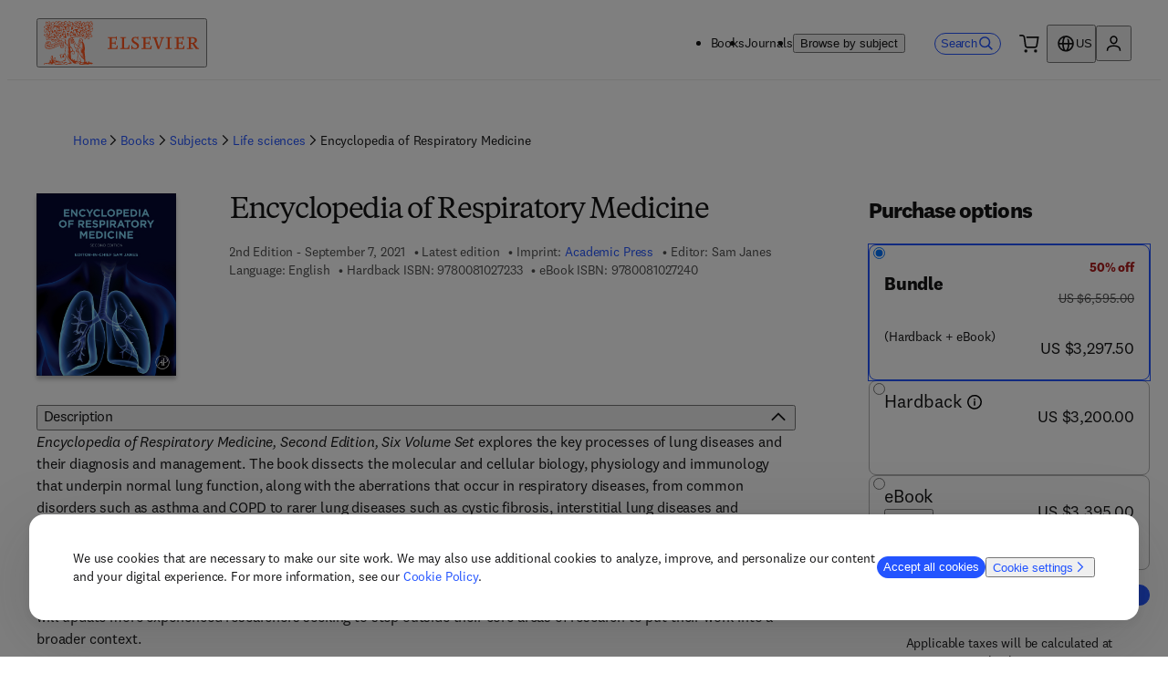

--- FILE ---
content_type: text/html; charset=utf-8
request_url: https://shop.elsevier.com/books/encyclopedia-of-respiratory-medicine/janes/978-0-08-102723-3
body_size: 42563
content:
<!DOCTYPE html><html lang="en-US"><head><meta charSet="utf-8" data-next-head=""/><meta name="viewport" content="width=device-width" data-next-head=""/><link rel="icon" href="/images/elsevier-favicon.png" type="image/png" data-next-head=""/><link rel="icon" href="/images/elsevier-favicon.svg" type="image/svg+xml" data-next-head=""/><link rel="apple-touch-icon" href="/images/elsevier-apple-touch-icon.png" data-next-head=""/><link rel="manifest" href="/manifest.json" data-next-head=""/><script>;window.NREUM||(NREUM={});NREUM.init={allow_bfcache:true,distributed_tracing:{enabled:true},privacy:{cookies_enabled:false},ajax:{deny_list:["bam.nr-data.net"]}};
    ;NREUM.loader_config={accountID:"3344122",trustKey:"2038175",agentID:"1588666277",licenseKey:"NRJS-8ad1606bcb8deff2157",applicationID:"1588681229"};
    ;NREUM.info={beacon:"bam.nr-data.net",errorBeacon:"bam.nr-data.net",licenseKey:"NRJS-8ad1606bcb8deff2157",applicationID:"1588681229",sa:1};
    ;(()=>{var e,t,r={234:(e,t,r)=>{"use strict";r.d(t,{P_:()=>m,Mt:()=>b,C5:()=>s,DL:()=>E,OP:()=>N,lF:()=>D,Yu:()=>_,Dg:()=>v,CX:()=>c,GE:()=>w,sU:()=>O});var n=r(8632),i=r(9567);const o={beacon:n.ce.beacon,errorBeacon:n.ce.errorBeacon,licenseKey:void 0,applicationID:void 0,sa:void 0,queueTime:void 0,applicationTime:void 0,ttGuid:void 0,user:void 0,account:void 0,product:void 0,extra:void 0,jsAttributes:{},userAttributes:void 0,atts:void 0,transactionName:void 0,tNamePlain:void 0},a={};function s(e){if(!e)throw new Error("All info objects require an agent identifier!");if(!a[e])throw new Error("Info for ".concat(e," was never set"));return a[e]}function c(e,t){if(!e)throw new Error("All info objects require an agent identifier!");a[e]=(0,i.D)(t,o);const r=(0,n.ek)(e);r&&(r.info=a[e])}const u=e=>{if(!e||"string"!=typeof e)return!1;try{document.createDocumentFragment().querySelector(e)}catch{return!1}return!0};var d=r(7056),l=r(50);const f="[data-nr-mask]",h=()=>{const e={mask_selector:"*",block_selector:"[data-nr-block]",mask_input_options:{color:!1,date:!1,"datetime-local":!1,email:!1,month:!1,number:!1,range:!1,search:!1,tel:!1,text:!1,time:!1,url:!1,week:!1,textarea:!1,select:!1,password:!0}};return{feature_flags:[],proxy:{assets:void 0,beacon:void 0},privacy:{cookies_enabled:!0},ajax:{deny_list:void 0,block_internal:!0,enabled:!0,harvestTimeSeconds:10,autoStart:!0},distributed_tracing:{enabled:void 0,exclude_newrelic_header:void 0,cors_use_newrelic_header:void 0,cors_use_tracecontext_headers:void 0,allowed_origins:void 0},session:{domain:void 0,expiresMs:d.oD,inactiveMs:d.Hb},ssl:void 0,obfuscate:void 0,jserrors:{enabled:!0,harvestTimeSeconds:10,autoStart:!0},metrics:{enabled:!0,autoStart:!0},page_action:{enabled:!0,harvestTimeSeconds:30,autoStart:!0},page_view_event:{enabled:!0,autoStart:!0},page_view_timing:{enabled:!0,harvestTimeSeconds:30,long_task:!1,autoStart:!0},session_trace:{enabled:!0,harvestTimeSeconds:10,autoStart:!0},harvest:{tooManyRequestsDelay:60},session_replay:{autoStart:!0,enabled:!1,harvestTimeSeconds:60,preload:!1,sampling_rate:10,error_sampling_rate:100,collect_fonts:!1,inline_images:!1,inline_stylesheet:!0,mask_all_inputs:!0,get mask_text_selector(){return e.mask_selector},set mask_text_selector(t){u(t)?e.mask_selector="".concat(t,",").concat(f):""===t||null===t?e.mask_selector=f:(0,l.Z)("An invalid session_replay.mask_selector was provided. '*' will be used.",t)},get block_class(){return"nr-block"},get ignore_class(){return"nr-ignore"},get mask_text_class(){return"nr-mask"},get block_selector(){return e.block_selector},set block_selector(t){u(t)?e.block_selector+=",".concat(t):""!==t&&(0,l.Z)("An invalid session_replay.block_selector was provided and will not be used",t)},get mask_input_options(){return e.mask_input_options},set mask_input_options(t){t&&"object"==typeof t?e.mask_input_options={...t,password:!0}:(0,l.Z)("An invalid session_replay.mask_input_option was provided and will not be used",t)}},spa:{enabled:!0,harvestTimeSeconds:10,autoStart:!0},soft_navigations:{enabled:!0,harvestTimeSeconds:10,autoStart:!0}}},p={},g="All configuration objects require an agent identifier!";function m(e){if(!e)throw new Error(g);if(!p[e])throw new Error("Configuration for ".concat(e," was never set"));return p[e]}function v(e,t){if(!e)throw new Error(g);p[e]=(0,i.D)(t,h());const r=(0,n.ek)(e);r&&(r.init=p[e])}function b(e,t){if(!e)throw new Error(g);var r=m(e);if(r){for(var n=t.split("."),i=0;i<n.length-1;i++)if("object"!=typeof(r=r[n[i]]))return;r=r[n[n.length-1]]}return r}const y={accountID:void 0,trustKey:void 0,agentID:void 0,licenseKey:void 0,applicationID:void 0,xpid:void 0},A={};function E(e){if(!e)throw new Error("All loader-config objects require an agent identifier!");if(!A[e])throw new Error("LoaderConfig for ".concat(e," was never set"));return A[e]}function w(e,t){if(!e)throw new Error("All loader-config objects require an agent identifier!");A[e]=(0,i.D)(t,y);const r=(0,n.ek)(e);r&&(r.loader_config=A[e])}const _=(0,n.mF)().o;var x=r(385),R=r(6818);const T={buildEnv:R.Re,customTransaction:void 0,disabled:!1,distMethod:R.gF,isolatedBacklog:!1,loaderType:void 0,maxBytes:3e4,offset:Math.floor(x._A?.performance?.timeOrigin||x._A?.performance?.timing?.navigationStart||Date.now()),onerror:void 0,origin:""+x._A.location,ptid:void 0,releaseIds:{},appMetadata:{},session:void 0,xhrWrappable:"function"==typeof x._A.XMLHttpRequest?.prototype?.addEventListener,version:R.q4,denyList:void 0,harvestCount:0,timeKeeper:void 0},S={};function N(e){if(!e)throw new Error("All runtime objects require an agent identifier!");if(!S[e])throw new Error("Runtime for ".concat(e," was never set"));return S[e]}function O(e,t){if(!e)throw new Error("All runtime objects require an agent identifier!");S[e]=(0,i.D)(t,T);const r=(0,n.ek)(e);r&&(r.runtime=S[e])}function D(e){return function(e){try{const t=s(e);return!!t.licenseKey&&!!t.errorBeacon&&!!t.applicationID}catch(e){return!1}}(e)}},9567:(e,t,r)=>{"use strict";r.d(t,{D:()=>i});var n=r(50);function i(e,t){try{if(!e||"object"!=typeof e)return(0,n.Z)("Setting a Configurable requires an object as input");if(!t||"object"!=typeof t)return(0,n.Z)("Setting a Configurable requires a model to set its initial properties");const r=Object.create(Object.getPrototypeOf(t),Object.getOwnPropertyDescriptors(t)),o=0===Object.keys(r).length?e:r;for(let a in o)if(void 0!==e[a])try{Array.isArray(e[a])&&Array.isArray(t[a])?r[a]=Array.from(new Set([...e[a],...t[a]])):"object"==typeof e[a]&&"object"==typeof t[a]?r[a]=i(e[a],t[a]):r[a]=e[a]}catch(e){(0,n.Z)("An error occurred while setting a property of a Configurable",e)}return r}catch(e){(0,n.Z)("An error occured while setting a Configurable",e)}}},6818:(e,t,r)=>{"use strict";r.d(t,{Re:()=>i,gF:()=>o,lF:()=>a,q4:()=>n});const n="1.257.0",i="PROD",o="CDN",a="2.0.0-alpha.12"},385:(e,t,r)=>{"use strict";r.d(t,{FN:()=>c,IF:()=>l,LW:()=>a,Nk:()=>h,Tt:()=>u,_A:()=>o,cv:()=>p,iS:()=>s,il:()=>n,ux:()=>d,v6:()=>i,w1:()=>f});const n="undefined"!=typeof window&&!!window.document,i="undefined"!=typeof WorkerGlobalScope&&("undefined"!=typeof self&&self instanceof WorkerGlobalScope&&self.navigator instanceof WorkerNavigator||"undefined"!=typeof globalThis&&globalThis instanceof WorkerGlobalScope&&globalThis.navigator instanceof WorkerNavigator),o=n?window:"undefined"!=typeof WorkerGlobalScope&&("undefined"!=typeof self&&self instanceof WorkerGlobalScope&&self||"undefined"!=typeof globalThis&&globalThis instanceof WorkerGlobalScope&&globalThis),a="complete"===o?.document?.readyState,s=Boolean("hidden"===o?.document?.visibilityState),c=""+o?.location,u=/iPad|iPhone|iPod/.test(o.navigator?.userAgent),d=u&&"undefined"==typeof SharedWorker,l=(()=>{const e=o.navigator?.userAgent?.match(/Firefox[/s](d+.d+)/);return Array.isArray(e)&&e.length>=2?+e[1]:0})(),f=Boolean(n&&window.document.documentMode),h=!!o.navigator?.sendBeacon,p=Math.floor(Date.now()-performance.now())},1117:(e,t,r)=>{"use strict";r.d(t,{w:()=>o});var n=r(50);const i={agentIdentifier:"",ee:void 0};class o{constructor(e){try{if("object"!=typeof e)return(0,n.Z)("shared context requires an object as input");this.sharedContext={},Object.assign(this.sharedContext,i),Object.entries(e).forEach((e=>{let[t,r]=e;Object.keys(i).includes(t)&&(this.sharedContext[t]=r)}))}catch(e){(0,n.Z)("An error occurred while setting SharedContext",e)}}}},8e3:(e,t,r)=>{"use strict";r.d(t,{LP:()=>l,RP:()=>c,o5:()=>u});var n=r(8325),i=r(1284),o=r(4322),a=r(3325);const s={};function c(e,t){const r={staged:!1,priority:a.p[t]||0};d(e),s[e].get(t)||s[e].set(t,r)}function u(e,t){d(e),s[e].get(t)&&s[e].delete(t),s[e].size&&f(e)}function d(e){if(!e)throw new Error("agentIdentifier required");s[e]||(s[e]=new Map)}function l(){let e=arguments.length>0&&void 0!==arguments[0]?arguments[0]:"",t=arguments.length>1&&void 0!==arguments[1]?arguments[1]:"feature",r=arguments.length>2&&void 0!==arguments[2]&&arguments[2];if(d(e),!e||!s[e].get(t)||r)return h(e,t);s[e].get(t).staged=!0,f(e)}function f(e){const t=[...s[e]];t.every((e=>{let[t,r]=e;return r.staged}))&&(t.sort(((e,t)=>e[1].priority-t[1].priority)),t.forEach((t=>{let[r]=t;s[e].delete(r),h(e,r)})))}function h(e,t){const r=e?n.ee.get(e):n.ee,a=o.X.handlers;if(r.backlog&&a){var s=r.backlog[t],c=a[t];if(c){for(var u=0;s&&u<s.length;++u)p(s[u],c);(0,i.D)(c,(function(e,t){(0,i.D)(t,(function(t,r){r[0].on(e,r[1])}))}))}r.isolatedBacklog||delete a[t],r.backlog[t]=null,r.emit("drain-"+t,[])}}function p(e,t){var r=e[1];(0,i.D)(t[r],(function(t,r){var n=e[0];if(r[0]===n){var i=r[1],o=e[3],a=e[2];i.apply(o,a)}}))}},8325:(e,t,r)=>{"use strict";r.d(t,{A:()=>c,ee:()=>u});var n=r(8632),i=r(2210),o=r(234);class a{constructor(e){this.contextId=e}}var s=r(3117);const c="nr@context:".concat(s.a),u=function e(t,r){var n={},s={},d={},l=!1;try{l=16===r.length&&(0,o.OP)(r).isolatedBacklog}catch(e){}var f={on:p,addEventListener:p,removeEventListener:function(e,t){var r=n[e];if(!r)return;for(var i=0;i<r.length;i++)r[i]===t&&r.splice(i,1)},emit:function(e,r,n,i,o){!1!==o&&(o=!0);if(u.aborted&&!i)return;t&&o&&t.emit(e,r,n);for(var a=h(n),c=g(e),d=c.length,l=0;l<d;l++)c[l].apply(a,r);var p=v()[s[e]];p&&p.push([f,e,r,a]);return a},get:m,listeners:g,context:h,buffer:function(e,t){const r=v();if(t=t||"feature",f.aborted)return;Object.entries(e||{}).forEach((e=>{let[n,i]=e;s[i]=t,t in r||(r[t]=[])}))},abort:function(){f._aborted=!0,Object.keys(f.backlog).forEach((e=>{delete f.backlog[e]}))},isBuffering:function(e){return!!v()[s[e]]},debugId:r,backlog:l?{}:t&&"object"==typeof t.backlog?t.backlog:{},isolatedBacklog:l};return Object.defineProperty(f,"aborted",{get:()=>{let e=f._aborted||!1;return e||(t&&(e=t.aborted),e)}}),f;function h(e){return e&&e instanceof a?e:e?(0,i.X)(e,c,(()=>new a(c))):new a(c)}function p(e,t){n[e]=g(e).concat(t)}function g(e){return n[e]||[]}function m(t){return d[t]=d[t]||e(f,t)}function v(){return f.backlog}}(void 0,"globalEE"),d=(0,n.fP)();d.ee||(d.ee=u)},5546:(e,t,r)=>{"use strict";r.d(t,{E:()=>n,p:()=>i});var n=r(8325).ee.get("handle");function i(e,t,r,i,o){o?(o.buffer([e],i),o.emit(e,t,r)):(n.buffer([e],i),n.emit(e,t,r))}},4322:(e,t,r)=>{"use strict";r.d(t,{X:()=>o});var n=r(5546);o.on=a;var i=o.handlers={};function o(e,t,r,o){a(o||n.E,i,e,t,r)}function a(e,t,r,i,o){o||(o="feature"),e||(e=n.E);var a=t[o]=t[o]||{};(a[r]=a[r]||[]).push([e,i])}},3239:(e,t,r)=>{"use strict";r.d(t,{bP:()=>s,iz:()=>c,m$:()=>a});var n=r(385);let i=!1,o=!1;try{const e={get passive(){return i=!0,!1},get signal(){return o=!0,!1}};n._A.addEventListener("test",null,e),n._A.removeEventListener("test",null,e)}catch(e){}function a(e,t){return i||o?{capture:!!e,passive:i,signal:t}:!!e}function s(e,t){let r=arguments.length>2&&void 0!==arguments[2]&&arguments[2],n=arguments.length>3?arguments[3]:void 0;window.addEventListener(e,t,a(r,n))}function c(e,t){let r=arguments.length>2&&void 0!==arguments[2]&&arguments[2],n=arguments.length>3?arguments[3]:void 0;document.addEventListener(e,t,a(r,n))}},3117:(e,t,r)=>{"use strict";r.d(t,{a:()=>n});const n=(0,r(4402).Rl)()},4402:(e,t,r)=>{"use strict";r.d(t,{Ht:()=>u,M:()=>c,Rl:()=>a,ky:()=>s});var n=r(385);const i="xxxxxxxx-xxxx-4xxx-yxxx-xxxxxxxxxxxx";function o(e,t){return e?15&e[t]:16*Math.random()|0}function a(){const e=n._A?.crypto||n._A?.msCrypto;let t,r=0;return e&&e.getRandomValues&&(t=e.getRandomValues(new Uint8Array(30))),i.split("").map((e=>"x"===e?o(t,r++).toString(16):"y"===e?(3&o()|8).toString(16):e)).join("")}function s(e){const t=n._A?.crypto||n._A?.msCrypto;let r,i=0;t&&t.getRandomValues&&(r=t.getRandomValues(new Uint8Array(e)));const a=[];for(var s=0;s<e;s++)a.push(o(r,i++).toString(16));return a.join("")}function c(){return s(16)}function u(){return s(32)}},7056:(e,t,r)=>{"use strict";r.d(t,{Bq:()=>n,Hb:()=>a,IK:()=>u,K4:()=>i,oD:()=>o,uT:()=>c,wO:()=>s});const n="NRBA",i="SESSION",o=144e5,a=18e5,s={PAUSE:"session-pause",RESET:"session-reset",RESUME:"session-resume",UPDATE:"session-update"},c={SAME_TAB:"same-tab",CROSS_TAB:"cross-tab"},u={OFF:0,FULL:1,ERROR:2}},7894:(e,t,r)=>{"use strict";function n(){return Math.floor(performance.now())}r.d(t,{z:()=>n})},7243:(e,t,r)=>{"use strict";r.d(t,{e:()=>i});var n=r(385);function i(e){if(0===(e||"").indexOf("data:"))return{protocol:"data"};try{const t=new URL(e,location.href),r={port:t.port,hostname:t.hostname,pathname:t.pathname,search:t.search,protocol:t.protocol.slice(0,t.protocol.indexOf(":")),sameOrigin:t.protocol===n._A?.location?.protocol&&t.host===n._A?.location?.host};return r.port&&""!==r.port||("http:"===t.protocol&&(r.port="80"),"https:"===t.protocol&&(r.port="443")),r.pathname&&""!==r.pathname?r.pathname.startsWith("/")||(r.pathname="/".concat(r.pathname)):r.pathname="/",r}catch(e){return{}}}},50:(e,t,r)=>{"use strict";function n(e,t){"function"==typeof console.warn&&(console.warn("New Relic: ".concat(e)),t&&console.warn(t))}r.d(t,{Z:()=>n})},2825:(e,t,r)=>{"use strict";r.d(t,{N:()=>c,T:()=>s});var n=r(8325),i=r(385);const o="newrelic";const a=new Set,s={};function c(e,t){const r=n.ee.get(t);s[t]??={},e&&"object"==typeof e&&(a.has(t)||(r.emit("rumresp",[e]),s[t]=e,a.add(t),function(){let e=arguments.length>0&&void 0!==arguments[0]?arguments[0]:{};try{i._A.dispatchEvent(new CustomEvent(o,{detail:e}))}catch(e){}}({loaded:!0})))}},2210:(e,t,r)=>{"use strict";r.d(t,{X:()=>i});var n=Object.prototype.hasOwnProperty;function i(e,t,r){if(n.call(e,t))return e[t];var i=r();if(Object.defineProperty&&Object.keys)try{return Object.defineProperty(e,t,{value:i,writable:!0,enumerable:!1}),i}catch(e){}return e[t]=i,i}},7872:(e,t,r)=>{"use strict";function n(e){var t=this;let r=arguments.length>1&&void 0!==arguments[1]?arguments[1]:500,n=arguments.length>2&&void 0!==arguments[2]?arguments[2]:{};const i=n?.leading||!1;let o;return function(){for(var n=arguments.length,a=new Array(n),s=0;s<n;s++)a[s]=arguments[s];i&&void 0===o&&(e.apply(t,a),o=setTimeout((()=>{o=clearTimeout(o)}),r)),i||(clearTimeout(o),o=setTimeout((()=>{e.apply(t,a)}),r))}}function i(e){var t=this;let r=!1;return function(){if(!r){r=!0;for(var n=arguments.length,i=new Array(n),o=0;o<n;o++)i[o]=arguments[o];e.apply(t,i)}}}r.d(t,{D:()=>n,Z:()=>i})},1284:(e,t,r)=>{"use strict";r.d(t,{D:()=>n});const n=(e,t)=>Object.entries(e||{}).map((e=>{let[r,n]=e;return t(r,n)}))},4351:(e,t,r)=>{"use strict";r.d(t,{P:()=>o});var n=r(8325);const i=()=>{const e=new WeakSet;return(t,r)=>{if("object"==typeof r&&null!==r){if(e.has(r))return;e.add(r)}return r}};function o(e){try{return JSON.stringify(e,i())}catch(e){try{n.ee.emit("internal-error",[e])}catch(e){}}}},3960:(e,t,r)=>{"use strict";r.d(t,{KB:()=>a,b2:()=>o});var n=r(3239);function i(){return"undefined"==typeof document||"complete"===document.readyState}function o(e,t){if(i())return e();(0,n.bP)("load",e,t)}function a(e){if(i())return e();(0,n.iz)("DOMContentLoaded",e)}},8632:(e,t,r)=>{"use strict";r.d(t,{EZ:()=>d,ce:()=>o,ek:()=>u,fP:()=>a,gG:()=>l,h5:()=>c,mF:()=>s});var n=r(385),i=r(7894);const o={beacon:"bam.nr-data.net",errorBeacon:"bam.nr-data.net"};function a(){return n._A.NREUM||(n._A.NREUM={}),void 0===n._A.newrelic&&(n._A.newrelic=n._A.NREUM),n._A.NREUM}function s(){let e=a();return e.o||(e.o={ST:n._A.setTimeout,SI:n._A.setImmediate,CT:n._A.clearTimeout,XHR:n._A.XMLHttpRequest,REQ:n._A.Request,EV:n._A.Event,PR:n._A.Promise,MO:n._A.MutationObserver,FETCH:n._A.fetch}),e}function c(e,t){let r=a();r.initializedAgents??={},t.initializedAt={ms:(0,i.z)(),date:new Date},r.initializedAgents[e]=t}function u(e){let t=a();return t.initializedAgents?.[e]}function d(e,t){a()[e]=t}function l(){return function(){let e=a();const t=e.info||{};e.info={beacon:o.beacon,errorBeacon:o.errorBeacon,...t}}(),function(){let e=a();const t=e.init||{};e.init={...t}}(),s(),function(){let e=a();const t=e.loader_config||{};e.loader_config={...t}}(),a()}},7956:(e,t,r)=>{"use strict";r.d(t,{N:()=>i});var n=r(3239);function i(e){let t=arguments.length>1&&void 0!==arguments[1]&&arguments[1],r=arguments.length>2?arguments[2]:void 0,i=arguments.length>3?arguments[3]:void 0;(0,n.iz)("visibilitychange",(function(){if(t)return void("hidden"===document.visibilityState&&e());e(document.visibilityState)}),r,i)}},7806:(e,t,r)=>{"use strict";r.d(t,{em:()=>b,u5:()=>S,QU:()=>D,_L:()=>j,Gm:()=>M,Lg:()=>L,BV:()=>Z,Kf:()=>Y});var n=r(8325),i=r(3117);const o="nr@original:".concat(i.a);var a=Object.prototype.hasOwnProperty,s=!1;function c(e,t){return e||(e=n.ee),r.inPlace=function(e,t,n,i,o){n||(n="");const a="-"===n.charAt(0);for(let s=0;s<t.length;s++){const c=t[s],u=e[c];d(u)||(e[c]=r(u,a?c+n:n,i,c,o))}},r.flag=o,r;function r(t,r,n,s,c){return d(t)?t:(r||(r=""),nrWrapper[o]=t,function(e,t,r){if(Object.defineProperty&&Object.keys)try{return Object.keys(e).forEach((function(r){Object.defineProperty(t,r,{get:function(){return e[r]},set:function(t){return e[r]=t,t}})})),t}catch(e){u([e],r)}for(var n in e)a.call(e,n)&&(t[n]=e[n])}(t,nrWrapper,e),nrWrapper);function nrWrapper(){var o,a,d,l;try{a=this,o=[...arguments],d="function"==typeof n?n(o,a):n||{}}catch(t){u([t,"",[o,a,s],d],e)}i(r+"start",[o,a,s],d,c);try{return l=t.apply(a,o)}catch(e){throw i(r+"err",[o,a,e],d,c),e}finally{i(r+"end",[o,a,l],d,c)}}}function i(r,n,i,o){if(!s||t){var a=s;s=!0;try{e.emit(r,n,i,t,o)}catch(t){u([t,r,n,i],e)}s=a}}}function u(e,t){t||(t=n.ee);try{t.emit("internal-error",e)}catch(e){}}function d(e){return!(e&&"function"==typeof e&&e.apply&&!e[o])}var l=r(2210),f=r(385);const h={},p=f._A.XMLHttpRequest,g="addEventListener",m="removeEventListener",v="nr@wrapped:".concat(n.A);function b(e){var t=function(e){return(e||n.ee).get("events")}(e);if(h[t.debugId]++)return t;h[t.debugId]=1;var r=c(t,!0);function i(e){r.inPlace(e,[g,m],"-",o)}function o(e,t){return e[1]}return"getPrototypeOf"in Object&&(f.il&&y(document,i),y(f._A,i),y(p.prototype,i)),t.on(g+"-start",(function(e,t){var n=e[1];if(null!==n&&("function"==typeof n||"object"==typeof n)){var i=(0,l.X)(n,v,(function(){var e={object:function(){if("function"!=typeof n.handleEvent)return;return n.handleEvent.apply(n,arguments)},function:n}[typeof n];return e?r(e,"fn-",null,e.name||"anonymous"):n}));this.wrapped=e[1]=i}})),t.on(m+"-start",(function(e){e[1]=this.wrapped||e[1]})),t}function y(e,t){let r=e;for(;"object"==typeof r&&!Object.prototype.hasOwnProperty.call(r,g);)r=Object.getPrototypeOf(r);for(var n=arguments.length,i=new Array(n>2?n-2:0),o=2;o<n;o++)i[o-2]=arguments[o];r&&t(r,...i)}var A="fetch-",E=A+"body-",w=["arrayBuffer","blob","json","text","formData"],_=f._A.Request,x=f._A.Response,R="prototype";const T={};function S(e){const t=function(e){return(e||n.ee).get("fetch")}(e);if(!(_&&x&&f._A.fetch))return t;if(T[t.debugId]++)return t;function r(e,r,i){var o=e[r];"function"==typeof o&&(e[r]=function(){var e,r=[...arguments],a={};t.emit(i+"before-start",[r],a),a[n.A]&&a[n.A].dt&&(e=a[n.A].dt);var s=o.apply(this,r);return t.emit(i+"start",[r,e],s),s.then((function(e){return t.emit(i+"end",[null,e],s),e}),(function(e){throw t.emit(i+"end",[e],s),e}))})}return T[t.debugId]=1,w.forEach((e=>{r(_[R],e,E),r(x[R],e,E)})),r(f._A,"fetch",A),t.on(A+"end",(function(e,r){var n=this;if(r){var i=r.headers.get("content-length");null!==i&&(n.rxSize=i),t.emit(A+"done",[null,r],n)}else t.emit(A+"done",[e],n)})),t}const N={},O=["pushState","replaceState"];function D(e){const t=function(e){return(e||n.ee).get("history")}(e);return!f.il||N[t.debugId]++||(N[t.debugId]=1,c(t).inPlace(window.history,O,"-")),t}var P=r(3239);const I={},C=["appendChild","insertBefore","replaceChild"];function j(e){const t=function(e){return(e||n.ee).get("jsonp")}(e);if(!f.il||I[t.debugId])return t;I[t.debugId]=!0;var r=c(t),i=/[?&](?:callback|cb)=([^&#]+)/,o=/(.*).([^.]+)/,a=/^(w+)(.|$)(.*)$/;function s(e,t){if(!e)return t;const r=e.match(a),n=r[1];return s(r[3],t[n])}return r.inPlace(Node.prototype,C,"dom-"),t.on("dom-start",(function(e){!function(e){if(!e||"string"!=typeof e.nodeName||"script"!==e.nodeName.toLowerCase())return;if("function"!=typeof e.addEventListener)return;var n=(a=e.src,c=a.match(i),c?c[1]:null);var a,c;if(!n)return;var u=function(e){var t=e.match(o);if(t&&t.length>=3)return{key:t[2],parent:s(t[1],window)};return{key:e,parent:window}}(n);if("function"!=typeof u.parent[u.key])return;var d={};function l(){t.emit("jsonp-end",[],d),e.removeEventListener("load",l,(0,P.m$)(!1)),e.removeEventListener("error",f,(0,P.m$)(!1))}function f(){t.emit("jsonp-error",[],d),t.emit("jsonp-end",[],d),e.removeEventListener("load",l,(0,P.m$)(!1)),e.removeEventListener("error",f,(0,P.m$)(!1))}r.inPlace(u.parent,[u.key],"cb-",d),e.addEventListener("load",l,(0,P.m$)(!1)),e.addEventListener("error",f,(0,P.m$)(!1)),t.emit("new-jsonp",[e.src],d)}(e[0])})),t}const k={};function M(e){const t=function(e){return(e||n.ee).get("mutation")}(e);if(!f.il||k[t.debugId])return t;k[t.debugId]=!0;var r=c(t),i=f._A.MutationObserver;return i&&(window.MutationObserver=function(e){return this instanceof i?new i(r(e,"fn-")):i.apply(this,arguments)},MutationObserver.prototype=i.prototype),t}const H={};function L(e){const t=function(e){return(e||n.ee).get("promise")}(e);if(H[t.debugId])return t;H[t.debugId]=!0;var r=t.context,i=c(t),a=f._A.Promise;return a&&function(){function e(r){var n=t.context(),o=i(r,"executor-",n,null,!1);const s=Reflect.construct(a,[o],e);return t.context(s).getCtx=function(){return n},s}f._A.Promise=e,Object.defineProperty(e,"name",{value:"Promise"}),e.toString=function(){return a.toString()},Object.setPrototypeOf(e,a),["all","race"].forEach((function(r){const n=a[r];e[r]=function(e){let i=!1;[...e||[]].forEach((e=>{this.resolve(e).then(a("all"===r),a(!1))}));const o=n.apply(this,arguments);return o;function a(e){return function(){t.emit("propagate",[null,!i],o,!1,!1),i=i||!e}}}})),["resolve","reject"].forEach((function(r){const n=a[r];e[r]=function(e){const r=n.apply(this,arguments);return e!==r&&t.emit("propagate",[e,!0],r,!1,!1),r}})),e.prototype=a.prototype;const n=a.prototype.then;a.prototype.then=function(){var e=this,o=r(e);o.promise=e;for(var a=arguments.length,s=new Array(a),c=0;c<a;c++)s[c]=arguments[c];s[0]=i(s[0],"cb-",o,null,!1),s[1]=i(s[1],"cb-",o,null,!1);const u=n.apply(this,s);return o.nextPromise=u,t.emit("propagate",[e,!0],u,!1,!1),u},a.prototype.then[o]=n,t.on("executor-start",(function(e){e[0]=i(e[0],"resolve-",this,null,!1),e[1]=i(e[1],"resolve-",this,null,!1)})),t.on("executor-err",(function(e,t,r){e[1](r)})),t.on("cb-end",(function(e,r,n){t.emit("propagate",[n,!0],this.nextPromise,!1,!1)})),t.on("propagate",(function(e,r,n){this.getCtx&&!r||(this.getCtx=function(){if(e instanceof Promise)var r=t.context(e);return r&&r.getCtx?r.getCtx():this})}))}(),t}const U={},z="setTimeout",F="setInterval",B="clearTimeout",G="-start",q="-",V=[z,"setImmediate",F,B,"clearImmediate"];function Z(e){const t=function(e){return(e||n.ee).get("timer")}(e);if(U[t.debugId]++)return t;U[t.debugId]=1;var r=c(t);return r.inPlace(f._A,V.slice(0,2),z+q),r.inPlace(f._A,V.slice(2,3),F+q),r.inPlace(f._A,V.slice(3),B+q),t.on(F+G,(function(e,t,n){e[0]=r(e[0],"fn-",null,n)})),t.on(z+G,(function(e,t,n){this.method=n,this.timerDuration=isNaN(e[1])?0:+e[1],e[0]=r(e[0],"fn-",this,n)})),t}var K=r(50);const W={},X=["open","send"];function Y(e){var t=e||n.ee;const r=function(e){return(e||n.ee).get("xhr")}(t);if(W[r.debugId]++)return r;W[r.debugId]=1,b(t);var i=c(r),o=f._A.XMLHttpRequest,a=f._A.MutationObserver,s=f._A.Promise,u=f._A.setInterval,d="readystatechange",l=["onload","onerror","onabort","onloadstart","onloadend","onprogress","ontimeout"],h=[],p=f._A.XMLHttpRequest=function(e){const t=new o(e),n=r.context(t);try{r.emit("new-xhr",[t],n),t.addEventListener(d,(a=n,function(){var e=this;e.readyState>3&&!a.resolved&&(a.resolved=!0,r.emit("xhr-resolved",[],e)),i.inPlace(e,l,"fn-",E)}),(0,P.m$)(!1))}catch(e){(0,K.Z)("An error occurred while intercepting XHR",e);try{r.emit("internal-error",[e])}catch(e){}}var a;return t};function g(e,t){i.inPlace(t,["onreadystatechange"],"fn-",E)}if(function(e,t){for(var r in e)t[r]=e[r]}(o,p),p.prototype=o.prototype,i.inPlace(p.prototype,X,"-xhr-",E),r.on("send-xhr-start",(function(e,t){g(e,t),function(e){h.push(e),a&&(m?m.then(A):u?u(A):(v=-v,y.data=v))}(t)})),r.on("open-xhr-start",g),a){var m=s&&s.resolve();if(!u&&!s){var v=1,y=document.createTextNode(v);new a(A).observe(y,{characterData:!0})}}else t.on("fn-end",(function(e){e[0]&&e[0].type===d||A()}));function A(){for(var e=0;e<h.length;e++)g(0,h[e]);h.length&&(h=[])}function E(e,t){return t}return r}},7825:(e,t,r)=>{"use strict";r.d(t,{t:()=>n});const n=r(3325).D.ajax},6660:(e,t,r)=>{"use strict";r.d(t,{t:()=>n});const n=r(3325).D.jserrors},3081:(e,t,r)=>{"use strict";r.d(t,{gF:()=>o,mY:()=>i,t9:()=>n,vz:()=>s,xS:()=>a});const n=r(3325).D.metrics,i="sm",o="cm",a="storeSupportabilityMetrics",s="storeEventMetrics"},4649:(e,t,r)=>{"use strict";r.d(t,{t:()=>n});const n=r(3325).D.pageAction},7633:(e,t,r)=>{"use strict";r.d(t,{t:()=>n});const n=r(3325).D.pageViewEvent},9251:(e,t,r)=>{"use strict";r.d(t,{t:()=>n});const n=r(3325).D.pageViewTiming},7144:(e,t,r)=>{"use strict";r.d(t,{Ef:()=>o,J0:()=>f,Mi:()=>l,Vb:()=>a,Ye:()=>c,fm:()=>u,i9:()=>s,t9:()=>i,u0:()=>d});var n=r(7056);const i=r(3325).D.sessionReplay,o={RECORD:"recordReplay",PAUSE:"pauseReplay",REPLAY_RUNNING:"replayRunning",ERROR_DURING_REPLAY:"errorDuringReplay"},a=.12,s={DomContentLoaded:0,Load:1,FullSnapshot:2,IncrementalSnapshot:3,Meta:4,Custom:5},c=1e6,u=64e3,d={[n.IK.ERROR]:15e3,[n.IK.FULL]:3e5,[n.IK.OFF]:0},l={RESET:{message:"Session was reset",sm:"Reset"},IMPORT:{message:"Recorder failed to import",sm:"Import"},TOO_MANY:{message:"429: Too Many Requests",sm:"Too-Many"},TOO_BIG:{message:"Payload was too large",sm:"Too-Big"},CROSS_TAB:{message:"Session Entity was set to OFF on another tab",sm:"Cross-Tab"},ENTITLEMENTS:{message:"Session Replay is not allowed and will not be started",sm:"Entitlement"}},f=5e3},3112:(e,t,r)=>{"use strict";r.d(t,{HM:()=>c,ev:()=>o,rU:()=>s,wi:()=>u});var n=r(234),i=r(385);function o(e){return i.il&&!0===(0,n.Mt)(e,"privacy.cookies_enabled")}function a(e){return!!n.Yu.MO&&o(e)&&!0===(0,n.Mt)(e,"session_trace.enabled")}function s(e){return!0===(0,n.Mt)(e,"session_replay.preload")&&a(e)}function c(e,t){return!!a(e)&&(!!t?.isNew||!!t?.state.sessionReplayMode)}function u(e,t){const r=t.correctAbsoluteTimestamp(e);return{originalTimestamp:e,correctedTimestamp:r,timestampDiff:e-r,timeKeeperOriginTime:t.originTime,timeKeeperCorrectedOriginTime:t.correctedOriginTime,timeKeeperDiff:Math.floor(t.originTime-t.correctedOriginTime)}}},3614:(e,t,r)=>{"use strict";r.d(t,{BST_RESOURCE:()=>i,END:()=>s,FEATURE_NAME:()=>n,FN_END:()=>u,FN_START:()=>c,PUSH_STATE:()=>d,RESOURCE:()=>o,START:()=>a});const n=r(3325).D.sessionTrace,i="bstResource",o="resource",a="-start",s="-end",c="fn"+a,u="fn"+s,d="pushState"},6216:(e,t,r)=>{"use strict";r.d(t,{K8:()=>s,QZ:()=>c,cS:()=>o,sE:()=>i,t9:()=>a,vh:()=>u});var n=r(3325);const i=["click","keydown","submit"],o="api",a=n.D.softNav,s={INITIAL_PAGE_LOAD:"",ROUTE_CHANGE:1,UNSPECIFIED:2},c={INTERACTION:1,AJAX:2,CUSTOM_END:3,CUSTOM_TRACER:4},u={IP:"in progress",FIN:"finished",CAN:"cancelled"}},7836:(e,t,r)=>{"use strict";r.d(t,{BODY:()=>w,CB_END:()=>_,CB_START:()=>u,END:()=>E,FEATURE_NAME:()=>i,FETCH:()=>R,FETCH_BODY:()=>v,FETCH_DONE:()=>m,FETCH_START:()=>g,FN_END:()=>c,FN_START:()=>s,INTERACTION:()=>f,INTERACTION_API:()=>d,INTERACTION_EVENTS:()=>o,JSONP_END:()=>b,JSONP_NODE:()=>p,JS_TIME:()=>x,MAX_TIMER_BUDGET:()=>a,REMAINING:()=>l,SPA_NODE:()=>h,START:()=>A,originalSetTimeout:()=>y});var n=r(234);const i=r(3325).D.spa,o=["click","submit","keypress","keydown","keyup","change"],a=999,s="fn-start",c="fn-end",u="cb-start",d="api-ixn-",l="remaining",f="interaction",h="spaNode",p="jsonpNode",g="fetch-start",m="fetch-done",v="fetch-body-",b="jsonp-end",y=n.Yu.ST,A="-start",E="-end",w="-body",_="cb"+E,x="jsTime",R="fetch"},5938:(e,t,r)=>{"use strict";r.d(t,{W:()=>i});var n=r(8325);class i{constructor(e,t,r){this.agentIdentifier=e,this.aggregator=t,this.ee=n.ee.get(e),this.featureName=r,this.blocked=!1}}},2758:(e,t,r)=>{"use strict";r.d(t,{j:()=>_});var n=r(3325),i=r(234),o=r(5546),a=r(8325),s=r(8e3),c=r(3960),u=r(385),d=r(50),l=r(3081),f=r(8632),h=r(7144);const p=["setErrorHandler","finished","addToTrace","addRelease","addPageAction","setCurrentRouteName","setPageViewName","setCustomAttribute","interaction","noticeError","setUserId","setApplicationVersion","start","recordReplay","pauseReplay",h.Ef.RECORD,h.Ef.PAUSE],g=["setErrorHandler","finished","addToTrace","addRelease"];var m=r(7894),v=r(7056);function b(){const e=(0,f.gG)();p.forEach((t=>{e[t]=function(){for(var r=arguments.length,n=new Array(r),i=0;i<r;i++)n[i]=arguments[i];return function(t){for(var r=arguments.length,n=new Array(r>1?r-1:0),i=1;i<r;i++)n[i-1]=arguments[i];let o=[];return Object.values(e.initializedAgents).forEach((e=>{e.exposed&&e.api[t]&&o.push(e.api[t](...n))})),o.length>1?o:o[0]}(t,...n)}}))}const y={};var A=r(2825);const E=e=>{const t=e.startsWith("http");e+="/",r.p=t?e:"https://"+e};let w=!1;function _(e){let t=arguments.length>1&&void 0!==arguments[1]?arguments[1]:{},p=arguments.length>2?arguments[2]:void 0,_=arguments.length>3?arguments[3]:void 0,{init:x,info:R,loader_config:T,runtime:S={loaderType:p},exposed:N=!0}=t;const O=(0,f.gG)();R||(x=O.init,R=O.info,T=O.loader_config),(0,i.Dg)(e.agentIdentifier,x||{}),(0,i.GE)(e.agentIdentifier,T||{}),R.jsAttributes??={},u.v6&&(R.jsAttributes.isWorker=!0),(0,i.CX)(e.agentIdentifier,R);const D=(0,i.P_)(e.agentIdentifier),P=[R.beacon,R.errorBeacon];w||(D.proxy.assets&&(E(D.proxy.assets),P.push(D.proxy.assets)),D.proxy.beacon&&P.push(D.proxy.beacon),b(),(0,f.EZ)("activatedFeatures",A.T),e.runSoftNavOverSpa&&=!0===D.soft_navigations.enabled&&D.feature_flags.includes("soft_nav")),S.denyList=[...D.ajax.deny_list||[],...D.ajax.block_internal?P:[]],(0,i.sU)(e.agentIdentifier,S),void 0===e.api&&(e.api=function(e,t){let f=arguments.length>2&&void 0!==arguments[2]&&arguments[2];t||(0,s.RP)(e,"api");const p={};var b=a.ee.get(e),A=b.get("tracer");y[e]=v.IK.OFF,b.on(h.Ef.REPLAY_RUNNING,(t=>{y[e]=t}));var E="api-",w=E+"ixn-";function _(t,r,n,o){const a=(0,i.C5)(e);return null===r?delete a.jsAttributes[t]:(0,i.CX)(e,{...a,jsAttributes:{...a.jsAttributes,[t]:r}}),T(E,n,!0,o||null===r?"session":void 0)(t,r)}function x(){}g.forEach((e=>{p[e]=T(E,e,!0,"api")})),p.addPageAction=T(E,"addPageAction",!0,n.D.pageAction),p.setPageViewName=function(t,r){if("string"==typeof t)return"/"!==t.charAt(0)&&(t="/"+t),(0,i.OP)(e).customTransaction=(r||"http://custom.transaction")+t,T(E,"setPageViewName",!0)()},p.setCustomAttribute=function(e,t){let r=arguments.length>2&&void 0!==arguments[2]&&arguments[2];if("string"==typeof e){if(["string","number","boolean"].includes(typeof t)||null===t)return _(e,t,"setCustomAttribute",r);(0,d.Z)("Failed to execute setCustomAttribute. Non-null value must be a string, number or boolean type, but a type of <".concat(typeof t,"> was provided."))}else(0,d.Z)("Failed to execute setCustomAttribute. Name must be a string type, but a type of <".concat(typeof e,"> was provided."))},p.setUserId=function(e){if("string"==typeof e||null===e)return _("enduser.id",e,"setUserId",!0);(0,d.Z)("Failed to execute setUserId. Non-null value must be a string type, but a type of <".concat(typeof e,"> was provided."))},p.setApplicationVersion=function(e){if("string"==typeof e||null===e)return _("application.version",e,"setApplicationVersion",!1);(0,d.Z)("Failed to execute setApplicationVersion. Expected <String | null>, but got <".concat(typeof e,">."))},p.start=e=>{try{const t=e?"defined":"undefined";(0,o.p)(l.xS,["API/start/".concat(t,"/called")],void 0,n.D.metrics,b);const r=Object.values(n.D);if(void 0===e)e=r;else{if((e=Array.isArray(e)&&e.length?e:[e]).some((e=>!r.includes(e))))return(0,d.Z)("Invalid feature name supplied. Acceptable feature names are: ".concat(r));e.includes(n.D.pageViewEvent)||e.push(n.D.pageViewEvent)}e.forEach((e=>{b.emit("".concat(e,"-opt-in"))}))}catch(e){(0,d.Z)("An unexpected issue occurred",e)}},p[h.Ef.RECORD]=function(){(0,o.p)(l.xS,["API/recordReplay/called"],void 0,n.D.metrics,b),(0,o.p)(h.Ef.RECORD,[],void 0,n.D.sessionReplay,b)},p[h.Ef.PAUSE]=function(){(0,o.p)(l.xS,["API/pauseReplay/called"],void 0,n.D.metrics,b),(0,o.p)(h.Ef.PAUSE,[],void 0,n.D.sessionReplay,b)},p.interaction=function(e){return(new x).get("object"==typeof e?e:{})};const R=x.prototype={createTracer:function(e,t){var r={},i=this,a="function"==typeof t;return(0,o.p)(l.xS,["API/createTracer/called"],void 0,n.D.metrics,b),f||(0,o.p)(w+"tracer",[(0,m.z)(),e,r],i,n.D.spa,b),function(){if(A.emit((a?"":"no-")+"fn-start",[(0,m.z)(),i,a],r),a)try{return t.apply(this,arguments)}catch(e){throw A.emit("fn-err",[arguments,this,e],r),e}finally{A.emit("fn-end",[(0,m.z)()],r)}}}};function T(e,t,r,i){return function(){return(0,o.p)(l.xS,["API/"+t+"/called"],void 0,n.D.metrics,b),i&&(0,o.p)(e+t,[(0,m.z)(),...arguments],r?null:this,i,b),r?void 0:this}}function S(){r.e(111).then(r.bind(r,7438)).then((t=>{let{setAPI:r}=t;r(e),(0,s.LP)(e,"api")})).catch((()=>{(0,d.Z)("Downloading runtime APIs failed..."),b.abort()}))}return["actionText","setName","setAttribute","save","ignore","onEnd","getContext","end","get"].forEach((e=>{R[e]=T(w,e,void 0,f?n.D.softNav:n.D.spa)})),p.setCurrentRouteName=f?T(w,"routeName",void 0,n.D.softNav):T(E,"routeName",!0,n.D.spa),p.noticeError=function(t,r){"string"==typeof t&&(t=new Error(t)),(0,o.p)(l.xS,["API/noticeError/called"],void 0,n.D.metrics,b),(0,o.p)("err",[t,(0,m.z)(),!1,r,!!y[e]],void 0,n.D.jserrors,b)},u.il?(0,c.b2)((()=>S()),!0):S(),p}(e.agentIdentifier,_,e.runSoftNavOverSpa)),void 0===e.exposed&&(e.exposed=N),w=!0}},8993:(e,t,r)=>{r.nc=(()=>{try{return document?.currentScript?.nonce}catch(e){}return""})()},3325:(e,t,r)=>{"use strict";r.d(t,{D:()=>n,p:()=>i});const n={ajax:"ajax",jserrors:"jserrors",metrics:"metrics",pageAction:"page_action",pageViewEvent:"page_view_event",pageViewTiming:"page_view_timing",sessionReplay:"session_replay",sessionTrace:"session_trace",softNav:"soft_navigations",spa:"spa"},i={[n.pageViewEvent]:1,[n.pageViewTiming]:2,[n.metrics]:3,[n.jserrors]:4,[n.ajax]:5,[n.sessionTrace]:6,[n.pageAction]:7,[n.spa]:8,[n.softNav]:9,[n.sessionReplay]:10}}},n={};function i(e){var t=n[e];if(void 0!==t)return t.exports;var o=n[e]={exports:{}};return r[e](o,o.exports,i),o.exports}i.m=r,i.d=(e,t)=>{for(var r in t)i.o(t,r)&&!i.o(e,r)&&Object.defineProperty(e,r,{enumerable:!0,get:t[r]})},i.f={},i.e=e=>Promise.all(Object.keys(i.f).reduce(((t,r)=>(i.f[r](e,t),t)),[])),i.u=e=>({111:"nr-spa",164:"nr-spa-compressor",433:"nr-spa-recorder"}[e]+"-1.257.0.min.js"),i.o=(e,t)=>Object.prototype.hasOwnProperty.call(e,t),e={},t="NRBA-1.257.0.PROD:",i.l=(r,n,o,a)=>{if(e[r])e[r].push(n);else{var s,c;if(void 0!==o)for(var u=document.getElementsByTagName("script"),d=0;d<u.length;d++){var l=u[d];if(l.getAttribute("src")==r||l.getAttribute("data-webpack")==t+o){s=l;break}}if(!s){c=!0;var f={111:"sha512-ANmGkHR8C/aA941pbKL4FBoXtrR+1TeFfluIxpUQ535UOjSH+R7WSAVxIstTpyEp073k4brvwNNUX2c10rYrIA==",433:"sha512-N8gRlCqzw2lS+m3CL/mMjjNHJfRgBBf1Wfm55jx7Wv931+jmXGDC3pxe1yqoD84+px94W8pRM9DOlwxTTz6YMQ==",164:"sha512-rwz2SW2q0W35zYJMBkNUd4b2uib909wiCPDSMMR/4ecOYSJOwG3RUWWIUW04vVmSYnmQbJHkMibLArUPJBimkw=="};(s=document.createElement("script")).charset="utf-8",s.timeout=120,i.nc&&s.setAttribute("nonce",i.nc),s.setAttribute("data-webpack",t+o),s.src=r,0!==s.src.indexOf(window.location.origin+"/")&&(s.crossOrigin="anonymous"),f[a]&&(s.integrity=f[a])}e[r]=[n];var h=(t,n)=>{s.onerror=s.onload=null,clearTimeout(p);var i=e[r];if(delete e[r],s.parentNode&&s.parentNode.removeChild(s),i&&i.forEach((e=>e(n))),t)return t(n)},p=setTimeout(h.bind(null,void 0,{type:"timeout",target:s}),12e4);s.onerror=h.bind(null,s.onerror),s.onload=h.bind(null,s.onload),c&&document.head.appendChild(s)}},i.r=e=>{"undefined"!=typeof Symbol&&Symbol.toStringTag&&Object.defineProperty(e,Symbol.toStringTag,{value:"Module"}),Object.defineProperty(e,"__esModule",{value:!0})},i.p="https://js-agent.newrelic.com/",(()=>{var e={801:0,92:0};i.f.j=(t,r)=>{var n=i.o(e,t)?e[t]:void 0;if(0!==n)if(n)r.push(n[2]);else{var o=new Promise(((r,i)=>n=e[t]=[r,i]));r.push(n[2]=o);var a=i.p+i.u(t),s=new Error;i.l(a,(r=>{if(i.o(e,t)&&(0!==(n=e[t])&&(e[t]=void 0),n)){var o=r&&("load"===r.type?"missing":r.type),a=r&&r.target&&r.target.src;s.message="Loading chunk "+t+" failed. ("+o+": "+a+")",s.name="ChunkLoadError",s.type=o,s.request=a,n[1](s)}}),"chunk-"+t,t)}};var t=(t,r)=>{var n,o,[a,s,c]=r,u=0;if(a.some((t=>0!==e[t]))){for(n in s)i.o(s,n)&&(i.m[n]=s[n]);if(c)c(i)}for(t&&t(r);u<a.length;u++)o=a[u],i.o(e,o)&&e[o]&&e[o][0](),e[o]=0},r=self["webpackChunk:NRBA-1.257.0.PROD"]=self["webpackChunk:NRBA-1.257.0.PROD"]||[];r.forEach(t.bind(null,0)),r.push=t.bind(null,r.push.bind(r))})(),(()=>{"use strict";i(8993);var e=i(50),t=i(7144),r=i(4402);class n{agentIdentifier;constructor(){let e=arguments.length>0&&void 0!==arguments[0]?arguments[0]:(0,r.ky)(16);this.agentIdentifier=e}#e(t){for(var r=arguments.length,n=new Array(r>1?r-1:0),i=1;i<r;i++)n[i-1]=arguments[i];if("function"==typeof this.api?.[t])return this.api[t](...n);(0,e.Z)("Call to agent api ".concat(t," failed. The API is not currently initialized."))}addPageAction(e,t){return this.#e("addPageAction",e,t)}setPageViewName(e,t){return this.#e("setPageViewName",e,t)}setCustomAttribute(e,t,r){return this.#e("setCustomAttribute",e,t,r)}noticeError(e,t){return this.#e("noticeError",e,t)}setUserId(e){return this.#e("setUserId",e)}setApplicationVersion(e){return this.#e("setApplicationVersion",e)}setErrorHandler(e){return this.#e("setErrorHandler",e)}finished(e){return this.#e("finished",e)}addRelease(e,t){return this.#e("addRelease",e,t)}start(e){return this.#e("start",e)}recordReplay(){return this.#e(t.Ef.RECORD)}pauseReplay(){return this.#e(t.Ef.PAUSE)}addToTrace(e){return this.#e("addToTrace",e)}setCurrentRouteName(e){return this.#e("setCurrentRouteName",e)}interaction(){return this.#e("interaction")}}var o=i(3325),a=i(234);const s=Object.values(o.D);function c(e){const t={};return s.forEach((r=>{t[r]=function(e,t){return!0===(0,a.Mt)(t,"".concat(e,".enabled"))}(r,e)})),t}var u=i(2758);var d=i(8e3),l=i(5938),f=i(3960),h=i(385),p=i(3112),g=i(7872);class m extends l.W{constructor(e,t,r){let n=!(arguments.length>3&&void 0!==arguments[3])||arguments[3];super(e,t,r),this.auto=n,this.abortHandler=void 0,this.featAggregate=void 0,this.onAggregateImported=void 0,!1===(0,a.Mt)(this.agentIdentifier,"".concat(this.featureName,".autoStart"))&&(this.auto=!1),this.auto?(0,d.RP)(e,r):this.ee.on("".concat(this.featureName,"-opt-in"),(0,g.Z)((()=>{(0,d.RP)(this.agentIdentifier,this.featureName),this.auto=!0,this.importAggregator()})))}importAggregator(){let t,r=arguments.length>0&&void 0!==arguments[0]?arguments[0]:{};if(this.featAggregate||!this.auto)return;this.onAggregateImported=new Promise((e=>{t=e}));const n=async()=>{let n;try{if((0,p.ev)(this.agentIdentifier)){const{setupAgentSession:e}=await i.e(111).then(i.bind(i,1656));n=e(this.agentIdentifier)}}catch(t){(0,e.Z)("A problem occurred when starting up session manager. This page will not start or extend any session.",t),this.featureName===o.D.sessionReplay&&this.abortHandler?.()}try{if(!this.#t(this.featureName,n))return(0,d.LP)(this.agentIdentifier,this.featureName),void t(!1);const{lazyFeatureLoader:e}=await i.e(111).then(i.bind(i,8582)),{Aggregate:o}=await e(this.featureName,"aggregate");this.featAggregate=new o(this.agentIdentifier,this.aggregator,r),t(!0)}catch(r){(0,e.Z)("Downloading and initializing ".concat(this.featureName," failed..."),r),this.abortHandler?.(),(0,d.LP)(this.agentIdentifier,this.featureName,!0),t(!1),this.ee&&this.ee.abort()}};h.il?(0,f.b2)((()=>n()),!0):n()}#t(e,t){return e!==o.D.sessionReplay||(0,p.HM)(this.agentIdentifier,t)}}var v=i(7633);class b extends m{static featureName=v.t;constructor(e,t){let r=!(arguments.length>2&&void 0!==arguments[2])||arguments[2];super(e,t,v.t,r),this.importAggregator()}}var y=i(1117),A=i(1284);class E extends y.w{constructor(e){super(e),this.aggregatedData={}}store(e,t,r,n,i){var o=this.getBucket(e,t,r,i);return o.metrics=function(e,t){t||(t={count:0});return t.count+=1,(0,A.D)(e,(function(e,r){t[e]=w(r,t[e])})),t}(n,o.metrics),o}merge(e,t,r,n,i){var o=this.getBucket(e,t,n,i);if(o.metrics){var a=o.metrics;a.count+=r.count,(0,A.D)(r,(function(e,t){if("count"!==e){var n=a[e],i=r[e];i&&!i.c?a[e]=w(i.t,n):a[e]=function(e,t){if(!t)return e;t.c||(t=_(t.t));return t.min=Math.min(e.min,t.min),t.max=Math.max(e.max,t.max),t.t+=e.t,t.sos+=e.sos,t.c+=e.c,t}(i,a[e])}}))}else o.metrics=r}storeMetric(e,t,r,n){var i=this.getBucket(e,t,r);return i.stats=w(n,i.stats),i}getBucket(e,t,r,n){this.aggregatedData[e]||(this.aggregatedData[e]={});var i=this.aggregatedData[e][t];return i||(i=this.aggregatedData[e][t]={params:r||{}},n&&(i.custom=n)),i}get(e,t){return t?this.aggregatedData[e]&&this.aggregatedData[e][t]:this.aggregatedData[e]}take(e){for(var t={},r="",n=!1,i=0;i<e.length;i++)t[r=e[i]]=Object.values(this.aggregatedData[r]||{}),t[r].length&&(n=!0),delete this.aggregatedData[r];return n?t:null}}function w(e,t){return null==e?function(e){e?e.c++:e={c:1};return e}(t):t?(t.c||(t=_(t.t)),t.c+=1,t.t+=e,t.sos+=e*e,e>t.max&&(t.max=e),e<t.min&&(t.min=e),t):{t:e}}function _(e){return{t:e,min:e,max:e,sos:e*e,c:1}}var x=i(8632),R=i(4351);var T=i(5546),S=i(7956),N=i(3239),O=i(9251),D=i(7894);class P extends m{static featureName=O.t;constructor(e,t){let r=!(arguments.length>2&&void 0!==arguments[2])||arguments[2];super(e,t,O.t,r),h.il&&((0,S.N)((()=>(0,T.p)("docHidden",[(0,D.z)()],void 0,O.t,this.ee)),!0),(0,N.bP)("pagehide",(()=>(0,T.p)("winPagehide",[(0,D.z)()],void 0,O.t,this.ee))),this.importAggregator())}}var I=i(3081);class C extends m{static featureName=I.t9;constructor(e,t){let r=!(arguments.length>2&&void 0!==arguments[2])||arguments[2];super(e,t,I.t9,r),this.importAggregator()}}var j=i(6660);class k{constructor(e,t,r,n){this.name="UncaughtError",this.message=e,this.sourceURL=t,this.line=r,this.column=n}}class M extends m{static featureName=j.t;#r=new Set;#n=!1;constructor(e,r){let n=!(arguments.length>2&&void 0!==arguments[2])||arguments[2];super(e,r,j.t,n);try{this.removeOnAbort=new AbortController}catch(e){}this.ee.on("fn-err",((e,t,r)=>{this.abortHandler&&!this.#r.has(r)&&(this.#r.add(r),(0,T.p)("err",[this.#i(r),(0,D.z)()],void 0,o.D.jserrors,this.ee))})),this.ee.on("internal-error",(e=>{this.abortHandler&&(0,T.p)("ierr",[this.#i(e),(0,D.z)(),!0,{},this.#n],void 0,o.D.jserrors,this.ee)})),this.ee.on(t.Ef.REPLAY_RUNNING,(e=>{this.#n=e})),h._A.addEventListener("unhandledrejection",(e=>{this.abortHandler&&(0,T.p)("err",[this.#o(e),(0,D.z)(),!1,{unhandledPromiseRejection:1},this.#n],void 0,o.D.jserrors,this.ee)}),(0,N.m$)(!1,this.removeOnAbort?.signal)),h._A.addEventListener("error",(e=>{this.abortHandler&&(this.#r.has(e.error)?this.#r.delete(e.error):(0,T.p)("err",[this.#a(e),(0,D.z)(),!1,{},this.#n],void 0,o.D.jserrors,this.ee))}),(0,N.m$)(!1,this.removeOnAbort?.signal)),this.abortHandler=this.#s,this.importAggregator()}#s(){this.removeOnAbort?.abort(),this.#r.clear(),this.abortHandler=void 0}#i(e){return e instanceof Error?e:void 0!==e?.message?new k(e.message,e.filename||e.sourceURL,e.lineno||e.line,e.colno||e.col):new k("string"==typeof e?e:(0,R.P)(e))}#o(e){let t="Unhandled Promise Rejection: ";if(e?.reason instanceof Error)try{return e.reason.message=t+e.reason.message,e.reason}catch(t){return e.reason}if(void 0===e.reason)return new k(t);const r=this.#i(e.reason);return r.message=t+r.message,r}#a(e){if(e.error instanceof SyntaxError&&!/:d+$/.test(e.error.stack?.trim())){const t=new k(e.message,e.filename,e.lineno,e.colno);return t.name=SyntaxError.name,t}return e.error instanceof Error?e.error:new k(e.message,e.filename,e.lineno,e.colno)}}var H=i(2210);let L=1;const U="nr@id";function z(e){const t=typeof e;return!e||"object"!==t&&"function"!==t?-1:e===h._A?0:(0,H.X)(e,U,(function(){return L++}))}function F(e){if("string"==typeof e&&e.length)return e.length;if("object"==typeof e){if("undefined"!=typeof ArrayBuffer&&e instanceof ArrayBuffer&&e.byteLength)return e.byteLength;if("undefined"!=typeof Blob&&e instanceof Blob&&e.size)return e.size;if(!("undefined"!=typeof FormData&&e instanceof FormData))try{return(0,R.P)(e).length}catch(e){return}}}var B=i(7806),G=i(7243);class q{constructor(e){this.agentIdentifier=e}generateTracePayload(e){if(!this.shouldGenerateTrace(e))return null;var t=(0,a.DL)(this.agentIdentifier);if(!t)return null;var n=(t.accountID||"").toString()||null,i=(t.agentID||"").toString()||null,o=(t.trustKey||"").toString()||null;if(!n||!i)return null;var s=(0,r.M)(),c=(0,r.Ht)(),u=Date.now(),d={spanId:s,traceId:c,timestamp:u};return(e.sameOrigin||this.isAllowedOrigin(e)&&this.useTraceContextHeadersForCors())&&(d.traceContextParentHeader=this.generateTraceContextParentHeader(s,c),d.traceContextStateHeader=this.generateTraceContextStateHeader(s,u,n,i,o)),(e.sameOrigin&&!this.excludeNewrelicHeader()||!e.sameOrigin&&this.isAllowedOrigin(e)&&this.useNewrelicHeaderForCors())&&(d.newrelicHeader=this.generateTraceHeader(s,c,u,n,i,o)),d}generateTraceContextParentHeader(e,t){return"00-"+t+"-"+e+"-01"}generateTraceContextStateHeader(e,t,r,n,i){return i+"@nr=0-1-"+r+"-"+n+"-"+e+"----"+t}generateTraceHeader(e,t,r,n,i,o){if(!("function"==typeof h._A?.btoa))return null;var a={v:[0,1],d:{ty:"Browser",ac:n,ap:i,id:e,tr:t,ti:r}};return o&&n!==o&&(a.d.tk=o),btoa((0,R.P)(a))}shouldGenerateTrace(e){return this.isDtEnabled()&&this.isAllowedOrigin(e)}isAllowedOrigin(e){var t=!1,r={};if((0,a.Mt)(this.agentIdentifier,"distributed_tracing")&&(r=(0,a.P_)(this.agentIdentifier).distributed_tracing),e.sameOrigin)t=!0;else if(r.allowed_origins instanceof Array)for(var n=0;n<r.allowed_origins.length;n++){var i=(0,G.e)(r.allowed_origins[n]);if(e.hostname===i.hostname&&e.protocol===i.protocol&&e.port===i.port){t=!0;break}}return t}isDtEnabled(){var e=(0,a.Mt)(this.agentIdentifier,"distributed_tracing");return!!e&&!!e.enabled}excludeNewrelicHeader(){var e=(0,a.Mt)(this.agentIdentifier,"distributed_tracing");return!!e&&!!e.exclude_newrelic_header}useNewrelicHeaderForCors(){var e=(0,a.Mt)(this.agentIdentifier,"distributed_tracing");return!!e&&!1!==e.cors_use_newrelic_header}useTraceContextHeadersForCors(){var e=(0,a.Mt)(this.agentIdentifier,"distributed_tracing");return!!e&&!!e.cors_use_tracecontext_headers}}var V=i(7825),Z=["load","error","abort","timeout"],K=Z.length,W=a.Yu.REQ,X=a.Yu.XHR;class Y extends m{static featureName=V.t;constructor(e,t){let r=!(arguments.length>2&&void 0!==arguments[2])||arguments[2];if(super(e,t,V.t,r),(0,a.OP)(e).xhrWrappable){this.dt=new q(e),this.handler=(e,t,r,n)=>(0,T.p)(e,t,r,n,this.ee);try{const e={xmlhttprequest:"xhr",fetch:"fetch",beacon:"beacon"};h._A?.performance?.getEntriesByType("resource").forEach((t=>{if(t.initiatorType in e&&0!==t.responseStatus){const r={status:t.responseStatus},n={rxSize:t.transferSize,duration:Math.floor(t.duration),cbTime:0};J(r,t.name),this.handler("xhr",[r,n,t.startTime,t.responseEnd,e[t.initiatorType]],void 0,o.D.ajax)}}))}catch(e){}(0,B.u5)(this.ee),(0,B.Kf)(this.ee),function(e,t,r,n){function i(e){var t=this;t.totalCbs=0,t.called=0,t.cbTime=0,t.end=w,t.ended=!1,t.xhrGuids={},t.lastSize=null,t.loadCaptureCalled=!1,t.params=this.params||{},t.metrics=this.metrics||{},e.addEventListener("load",(function(r){_(t,e)}),(0,N.m$)(!1)),h.IF||e.addEventListener("progress",(function(e){t.lastSize=e.loaded}),(0,N.m$)(!1))}function s(e){this.params={method:e[0]},J(this,e[1]),this.metrics={}}function c(t,r){var i=(0,a.DL)(e);i.xpid&&this.sameOrigin&&r.setRequestHeader("X-NewRelic-ID",i.xpid);var o=n.generateTracePayload(this.parsedOrigin);if(o){var s=!1;o.newrelicHeader&&(r.setRequestHeader("newrelic",o.newrelicHeader),s=!0),o.traceContextParentHeader&&(r.setRequestHeader("traceparent",o.traceContextParentHeader),o.traceContextStateHeader&&r.setRequestHeader("tracestate",o.traceContextStateHeader),s=!0),s&&(this.dt=o)}}function u(e,r){var n=this.metrics,i=e[0],o=this;if(n&&i){var a=F(i);a&&(n.txSize=a)}this.startTime=(0,D.z)(),this.body=i,this.listener=function(e){try{"abort"!==e.type||o.loadCaptureCalled||(o.params.aborted=!0),("load"!==e.type||o.called===o.totalCbs&&(o.onloadCalled||"function"!=typeof r.onload)&&"function"==typeof o.end)&&o.end(r)}catch(e){try{t.emit("internal-error",[e])}catch(e){}}};for(var s=0;s<K;s++)r.addEventListener(Z[s],this.listener,(0,N.m$)(!1))}function d(e,t,r){this.cbTime+=e,t?this.onloadCalled=!0:this.called+=1,this.called!==this.totalCbs||!this.onloadCalled&&"function"==typeof r.onload||"function"!=typeof this.end||this.end(r)}function l(e,t){var r=""+z(e)+!!t;this.xhrGuids&&!this.xhrGuids[r]&&(this.xhrGuids[r]=!0,this.totalCbs+=1)}function f(e,t){var r=""+z(e)+!!t;this.xhrGuids&&this.xhrGuids[r]&&(delete this.xhrGuids[r],this.totalCbs-=1)}function p(){this.endTime=(0,D.z)()}function g(e,r){r instanceof X&&"load"===e[0]&&t.emit("xhr-load-added",[e[1],e[2]],r)}function m(e,r){r instanceof X&&"load"===e[0]&&t.emit("xhr-load-removed",[e[1],e[2]],r)}function v(e,t,r){t instanceof X&&("onload"===r&&(this.onload=!0),("load"===(e[0]&&e[0].type)||this.onload)&&(this.xhrCbStart=(0,D.z)()))}function b(e,r){this.xhrCbStart&&t.emit("xhr-cb-time",[(0,D.z)()-this.xhrCbStart,this.onload,r],r)}function y(e){var t,r=e[1]||{};if("string"==typeof e[0]?0===(t=e[0]).length&&h.il&&(t=""+h._A.location.href):e[0]&&e[0].url?t=e[0].url:h._A?.URL&&e[0]&&e[0]instanceof URL?t=e[0].href:"function"==typeof e[0].toString&&(t=e[0].toString()),"string"==typeof t&&0!==t.length){t&&(this.parsedOrigin=(0,G.e)(t),this.sameOrigin=this.parsedOrigin.sameOrigin);var i=n.generateTracePayload(this.parsedOrigin);if(i&&(i.newrelicHeader||i.traceContextParentHeader))if(e[0]&&e[0].headers)s(e[0].headers,i)&&(this.dt=i);else{var o={};for(var a in r)o[a]=r[a];o.headers=new Headers(r.headers||{}),s(o.headers,i)&&(this.dt=i),e.length>1?e[1]=o:e.push(o)}}function s(e,t){var r=!1;return t.newrelicHeader&&(e.set("newrelic",t.newrelicHeader),r=!0),t.traceContextParentHeader&&(e.set("traceparent",t.traceContextParentHeader),t.traceContextStateHeader&&e.set("tracestate",t.traceContextStateHeader),r=!0),r}}function A(e,t){this.params={},this.metrics={},this.startTime=(0,D.z)(),this.dt=t,e.length>=1&&(this.target=e[0]),e.length>=2&&(this.opts=e[1]);var r,n=this.opts||{},i=this.target;"string"==typeof i?r=i:"object"==typeof i&&i instanceof W?r=i.url:h._A?.URL&&"object"==typeof i&&i instanceof URL&&(r=i.href),J(this,r);var o=(""+(i&&i instanceof W&&i.method||n.method||"GET")).toUpperCase();this.params.method=o,this.body=n.body,this.txSize=F(n.body)||0}function E(e,t){var n;this.endTime=(0,D.z)(),this.params||(this.params={}),this.params.status=t?t.status:0,"string"==typeof this.rxSize&&this.rxSize.length>0&&(n=+this.rxSize);var i={txSize:this.txSize,rxSize:n,duration:(0,D.z)()-this.startTime};r("xhr",[this.params,i,this.startTime,this.endTime,"fetch"],this,o.D.ajax)}function w(e){var t=this.params,n=this.metrics;if(!this.ended){this.ended=!0;for(var i=0;i<K;i++)e.removeEventListener(Z[i],this.listener,!1);t.aborted||(n.duration=(0,D.z)()-this.startTime,this.loadCaptureCalled||4!==e.readyState?null==t.status&&(t.status=0):_(this,e),n.cbTime=this.cbTime,r("xhr",[t,n,this.startTime,this.endTime,"xhr"],this,o.D.ajax))}}function _(e,r){e.params.status=r.status;var n=function(e,t){var r=e.responseType;return"json"===r&&null!==t?t:"arraybuffer"===r||"blob"===r||"json"===r?F(e.response):"text"===r||""===r||void 0===r?F(e.responseText):void 0}(r,e.lastSize);if(n&&(e.metrics.rxSize=n),e.sameOrigin){var i=r.getResponseHeader("X-NewRelic-App-Data");i&&((0,T.p)(I.mY,["Ajax/CrossApplicationTracing/Header/Seen"],void 0,o.D.metrics,t),e.params.cat=i.split(", ").pop())}e.loadCaptureCalled=!0}t.on("new-xhr",i),t.on("open-xhr-start",s),t.on("open-xhr-end",c),t.on("send-xhr-start",u),t.on("xhr-cb-time",d),t.on("xhr-load-added",l),t.on("xhr-load-removed",f),t.on("xhr-resolved",p),t.on("addEventListener-end",g),t.on("removeEventListener-end",m),t.on("fn-end",b),t.on("fetch-before-start",y),t.on("fetch-start",A),t.on("fn-start",v),t.on("fetch-done",E)}(e,this.ee,this.handler,this.dt),this.importAggregator()}}}function J(e,t){var r=(0,G.e)(t),n=e.params||e;n.hostname=r.hostname,n.port=r.port,n.protocol=r.protocol,n.host=r.hostname+":"+r.port,n.pathname=r.pathname,e.parsedOrigin=r,e.sameOrigin=r.sameOrigin}var Q=i(3614);const{BST_RESOURCE:ee,RESOURCE:te,START:re,END:ne,FEATURE_NAME:ie,FN_END:oe,FN_START:ae,PUSH_STATE:se}=Q;var ce=i(7056);class ue extends m{static featureName=t.t9;constructor(e,r){let n,i=!(arguments.length>2&&void 0!==arguments[2])||arguments[2];super(e,r,t.t9,i),this.replayRunning=!1;try{n=JSON.parse(localStorage.getItem("".concat(ce.Bq,"_").concat(ce.K4)))}catch(e){}this.#c(n)?this.#u(n?.sessionReplayMode):this.importAggregator(),this.ee.on("err",(e=>{this.replayRunning&&(this.errorNoticed=!0,(0,T.p)(t.Ef.ERROR_DURING_REPLAY,[e],void 0,this.featureName,this.ee))})),this.ee.on(t.Ef.REPLAY_RUNNING,(e=>{this.replayRunning=e}))}#c(e){return e&&(e.sessionReplayMode===ce.IK.FULL||e.sessionReplayMode===ce.IK.ERROR)||(0,p.rU)(this.agentIdentifier)}async#u(e){const{Recorder:t}=await Promise.all([i.e(111),i.e(433)]).then(i.bind(i,4345));this.recorder=new t({mode:e,agentIdentifier:this.agentIdentifier,ee:this.ee}),this.recorder.startRecording(),this.abortHandler=this.recorder.stopRecording,this.importAggregator({recorder:this.recorder,errorNoticed:this.errorNoticed})}}var de=i(6216);class le extends m{static featureName=de.t9;constructor(e,t){let r=!(arguments.length>2&&void 0!==arguments[2])||arguments[2];if(super(e,t,de.t9,r),!h.il||!a.Yu.MO)return;const n=(0,B.QU)(this.ee),i=(0,B.em)(this.ee),o=()=>(0,T.p)("newURL",[(0,D.z)(),""+window.location],void 0,this.featureName,this.ee);n.on("pushState-end",o),n.on("replaceState-end",o);try{this.removeOnAbort=new AbortController}catch(e){}(0,N.bP)("popstate",(e=>(0,T.p)("newURL",[e.timeStamp,""+window.location],void 0,this.featureName,this.ee)),!0,this.removeOnAbort?.signal);let s=!1;const c=new a.Yu.MO(((e,t)=>{s||(s=!0,requestAnimationFrame((()=>{(0,T.p)("newDom",[(0,D.z)()],void 0,this.featureName,this.ee),s=!1})))})),u=(0,g.D)((e=>{(0,T.p)("newUIEvent",[e],void 0,this.featureName,this.ee),c.observe(document.body,{attributes:!0,childList:!0,subtree:!0,characterData:!0})}),100,{leading:!0});i.on("fn-start",(e=>{let[t]=e;de.sE.includes(t?.type)&&u(t)}));for(let e of de.sE)document.addEventListener(e,(()=>{}));this.abortHandler=function(){this.removeOnAbort?.abort(),c.disconnect(),this.abortHandler=void 0},this.importAggregator({domObserver:c})}}var fe=i(7836);const{FEATURE_NAME:he,START:pe,END:ge,BODY:me,CB_END:ve,JS_TIME:be,FETCH:ye,FN_START:Ae,CB_START:Ee,FN_END:we}=fe;var _e=i(4649);class xe extends m{static featureName=_e.t;constructor(e,t){let r=!(arguments.length>2&&void 0!==arguments[2])||arguments[2];super(e,t,_e.t,r),this.importAggregator()}}new class extends n{constructor(t,r){super(r),h._A?(this.sharedAggregator=new E({agentIdentifier:this.agentIdentifier}),this.features={},(0,x.h5)(this.agentIdentifier,this),this.desiredFeatures=new Set(t.features||[]),this.desiredFeatures.add(b),this.runSoftNavOverSpa=[...this.desiredFeatures].some((e=>e.featureName===o.D.softNav)),(0,u.j)(this,t,t.loaderType||"agent"),this.run()):(0,e.Z)("Failed to initialize the agent. Could not determine the runtime environment.")}get config(){return{info:this.info,init:this.init,loader_config:this.loader_config,runtime:this.runtime}}run(){try{const t=c(this.agentIdentifier),r=[...this.desiredFeatures];r.sort(((e,t)=>o.p[e.featureName]-o.p[t.featureName])),r.forEach((r=>{if(!t[r.featureName]&&r.featureName!==o.D.pageViewEvent)return;if(this.runSoftNavOverSpa&&r.featureName===o.D.spa)return;if(!this.runSoftNavOverSpa&&r.featureName===o.D.softNav)return;const n=function(e){switch(e){case o.D.ajax:return[o.D.jserrors];case o.D.sessionTrace:return[o.D.ajax,o.D.pageViewEvent];case o.D.sessionReplay:return[o.D.sessionTrace];case o.D.pageViewTiming:return[o.D.pageViewEvent];default:return[]}}(r.featureName);n.every((e=>e in this.features))||(0,e.Z)("".concat(r.featureName," is enabled but one or more dependent features has not been initialized (").concat((0,R.P)(n),"). This may cause unintended consequences or missing data...")),this.features[r.featureName]=new r(this.agentIdentifier,this.sharedAggregator)}))}catch(t){(0,e.Z)("Failed to initialize all enabled instrument classes (agent aborted) -",t);for(const e in this.features)this.features[e].abortHandler?.();const r=(0,x.fP)();delete r.initializedAgents[this.agentIdentifier]?.api,delete r.initializedAgents[this.agentIdentifier]?.features,delete this.sharedAggregator;return r.ee.get(this.agentIdentifier).abort(),!1}}}({features:[Y,b,P,class extends m{static featureName=ie;constructor(e,t){if(super(e,t,ie,!(arguments.length>2&&void 0!==arguments[2])||arguments[2]),!h.il)return;const r=this.ee;let n;(0,B.QU)(r),this.eventsEE=(0,B.em)(r),this.eventsEE.on(ae,(function(e,t){this.bstStart=(0,D.z)()})),this.eventsEE.on(oe,(function(e,t){(0,T.p)("bst",[e[0],t,this.bstStart,(0,D.z)()],void 0,o.D.sessionTrace,r)})),r.on(se+re,(function(e){this.time=(0,D.z)(),this.startPath=location.pathname+location.hash})),r.on(se+ne,(function(e){(0,T.p)("bstHist",[location.pathname+location.hash,this.startPath,this.time],void 0,o.D.sessionTrace,r)}));try{n=new PerformanceObserver((e=>{const t=e.getEntries();(0,T.p)(ee,[t],void 0,o.D.sessionTrace,r)})),n.observe({type:te,buffered:!0})}catch(e){}this.importAggregator({resourceObserver:n})}},ue,C,xe,M,le,class extends m{static featureName=he;constructor(e,t){if(super(e,t,he,!(arguments.length>2&&void 0!==arguments[2])||arguments[2]),!h.il)return;if(!(0,a.OP)(e).xhrWrappable)return;try{this.removeOnAbort=new AbortController}catch(e){}let r,n=0;const i=this.ee.get("tracer"),o=(0,B._L)(this.ee),s=(0,B.Lg)(this.ee),c=(0,B.BV)(this.ee),u=(0,B.Kf)(this.ee),d=this.ee.get("events"),l=(0,B.u5)(this.ee),f=(0,B.QU)(this.ee),p=(0,B.Gm)(this.ee);function g(e,t){f.emit("newURL",[""+window.location,t])}function m(){n++,r=window.location.hash,this[Ae]=(0,D.z)()}function v(){n--,window.location.hash!==r&&g(0,!0);var e=(0,D.z)();this[be]=~~this[be]+e-this[Ae],this[we]=e}function b(e,t){e.on(t,(function(){this[t]=(0,D.z)()}))}this.ee.on(Ae,m),s.on(Ee,m),o.on(Ee,m),this.ee.on(we,v),s.on(ve,v),o.on(ve,v),this.ee.buffer([Ae,we,"xhr-resolved"],this.featureName),d.buffer([Ae],this.featureName),c.buffer(["setTimeout"+ge,"clearTimeout"+pe,Ae],this.featureName),u.buffer([Ae,"new-xhr","send-xhr"+pe],this.featureName),l.buffer([ye+pe,ye+"-done",ye+me+pe,ye+me+ge],this.featureName),f.buffer(["newURL"],this.featureName),p.buffer([Ae],this.featureName),s.buffer(["propagate",Ee,ve,"executor-err","resolve"+pe],this.featureName),i.buffer([Ae,"no-"+Ae],this.featureName),o.buffer(["new-jsonp","cb-start","jsonp-error","jsonp-end"],this.featureName),b(l,ye+pe),b(l,ye+"-done"),b(o,"new-jsonp"),b(o,"jsonp-end"),b(o,"cb-start"),f.on("pushState-end",g),f.on("replaceState-end",g),window.addEventListener("hashchange",g,(0,N.m$)(!0,this.removeOnAbort?.signal)),window.addEventListener("load",g,(0,N.m$)(!0,this.removeOnAbort?.signal)),window.addEventListener("popstate",(function(){g(0,n>1)}),(0,N.m$)(!0,this.removeOnAbort?.signal)),this.abortHandler=this.#s,this.importAggregator()}#s(){this.removeOnAbort?.abort(),this.abortHandler=void 0}}],loaderType:"spa"})})()})();
</script><title data-next-head="">Encyclopedia of Respiratory Medicine - 2nd Edition | Elsevier Shop</title><meta name="description" content="Purchase Encyclopedia of Respiratory Medicine - 2nd Edition. Print Book &amp; E-Book. ISBN 9780081027233, 9780081027240" data-next-head=""/><link rel="canonical" href="https://shop.elsevier.com/books/encyclopedia-of-respiratory-medicine/janes/978-0-08-102723-3" data-next-head=""/><meta name="google-site-verification" content="0-8Ig3YtfzbeUxQdZ-TM_y8P_se41D4JrW3e0o8xgdk" data-next-head=""/><meta property="og:title" content="Encyclopedia of Respiratory Medicine" data-next-head=""/><meta property="og:type" content="book" data-next-head=""/><meta property="og:url" content="https://shop.elsevier.com/books/encyclopedia-of-respiratory-medicine/janes/978-0-08-102723-3" data-next-head=""/><meta property="og:image" content="https://secure-ecsd.elsevier.com/covers/80/Tango2/largest/9780081027233.jpg" data-next-head=""/><meta property="og:description" content="Encyclopedia of Respiratory Medicine, Second Edition, Six Volume Set explores the key processes of lung diseases and their diagnosis and management. T" data-next-head=""/><meta property="og:site_name" content="Elsevier Shop" data-next-head=""/><meta property="book:isbn" content="9780081027233" data-next-head=""/><meta property="book:release_date" content="2021-09-30" data-next-head=""/><meta property="book:tag" content="Life Sciences, Life Sciences, Molecular Biology Cellular Biology And Genetics, Cellular Biology" data-next-head=""/><script type="text/javascript" data-nscript="beforeInteractive">
                        (function () {
                            const name = 'nostojs';
                            window[name] = window[name] || function (cb) {
                                (window[name].q = window[name].q || []).push(cb);
                            };

                            nostojs(api => {api.setAutoLoad(false)});
                        })();
                    </script><link rel="preload" href="/_next/static/css/e5bdfc267150292a.css" as="style"/><link rel="stylesheet" href="/_next/static/css/e5bdfc267150292a.css" data-n-g=""/><link rel="preload" href="/_next/static/css/4817be2012543dee.css" as="style"/><link rel="stylesheet" href="/_next/static/css/4817be2012543dee.css" data-n-p=""/><link rel="preload" href="/_next/static/css/d2e534db367c2bda.css" as="style"/><link rel="stylesheet" href="/_next/static/css/d2e534db367c2bda.css" data-n-p=""/><noscript data-n-css=""></noscript><script defer="" nomodule="" src="/_next/static/chunks/polyfills-42372ed130431b0a.js"></script><script src="/_next/static/chunks/webpack-25663e79e1bee5b0.js" defer=""></script><script src="/_next/static/chunks/framework-091dc8bb8e10d42c.js" defer=""></script><script src="/_next/static/chunks/main-2f005b3955b12993.js" defer=""></script><script src="/_next/static/chunks/pages/_app-938bf8bf1b26f6da.js" defer=""></script><script src="/_next/static/chunks/483-1cc4ccb6a98a8057.js" defer=""></script><script src="/_next/static/chunks/602-1b611d23d59c0726.js" defer=""></script><script src="/_next/static/chunks/300-c7da4e5ea84baa1c.js" defer=""></script><script src="/_next/static/chunks/229-210e5194385fbffd.js" defer=""></script><script src="/_next/static/chunks/245-180a0d54be496a4e.js" defer=""></script><script src="/_next/static/chunks/925-e465c02c000e68fa.js" defer=""></script><script src="/_next/static/chunks/757-13e8268796416404.js" defer=""></script><script src="/_next/static/chunks/pages/books/%5Btitle%5D/%5Bcontributor%5D/%5Bisbn%5D-b189f2ff5847ff2d.js" defer=""></script><script src="/_next/static/0a345464fd57583b29d5787594bcd94e3d40fcab/_buildManifest.js" defer=""></script><script src="/_next/static/0a345464fd57583b29d5787594bcd94e3d40fcab/_ssgManifest.js" defer=""></script></head><body class="_99wljg2w _99wljg8v" id="body-content"><div id="__next"><a id="top"></a><noscript><iframe src="https://www.googletagmanager.com/ns.html?id=GTM-TRVMPW4" height="0" width="0" style="display: none; visibility: hidden;"></iframe></noscript><a class="hhkif20 tlzuska tlzuskm _16jmeqb8w _16jmeqb54 _16jmeqb2w _16jmeqb6o _16jmeqb1s _16jmeqb1ec _16jmeqb1l4 _16jmeqb1l9 _16jmeqb13k _16jmeqb1g8 _16jmeqb1bo" href="#main-content"><span class="gv4p8b0 tlzuska tlzuskm _16jmeqb1ce _16jmeqb1cf" data-text-size="xs">Skip to main content</span></a><div class="v12zwg0 _16jmeqb13g _16jmeqb1bg"><div class=""></div><div class="_16jmeqb13g _16jmeqb1bo"><div class="_14ot1xq1" aria-live="assertive" role="presentation"><div class="_14ot1xq2" aria-hidden="true"></div></div><header class="_10p5np20 _16jmeqb2o _16jmeqb2t _16jmeqb6g _16jmeqb6l _16jmeqb1fs _16jmeqb13g _16jmeqb1os" data-testid="main-header" id="main-header"><div class="_1kbq9x82 _1kbq9x84 _1kbq9x86 _16jmeqb8o _16jmeqb91 _16jmeqb4w _16jmeqb59" style="--_1kbq9x80:initial"><div class="_10p5np21 _16jmeqbi4 _16jmeqbih _16jmeqbiy _16jmeqbk0 _16jmeqbkd _16jmeqbku _16jmeqb1s _16jmeqb10 _16jmeqb8 _16jmeqbw"><a href="/"><button class="_16jmeqb1k _16jmeqb1dg _16jmeqb1f9 _16jmeqb1l4 _16jmeqb1l9 _16jmeqbrs" aria-label="Elsevier Global Shop"><span class="gv4p8b0 _16jmeqb1ce _16jmeqb1cf"><div class="_16jmeqbig _16jmeqbip _16jmeqbkc _16jmeqbkl _16jmeqb1s _16jmeqb10 _16jmeqb8"><img class="_10p5np22 popcxs1 popcxs3" src="/images/elsevier-logo-orange.svg" alt="Elsevier" width="171" height="48" srcSet="/images/elsevier-logo-orange.svg 1x, /images/elsevier-logo-orange.svg 2x" decoding="async" loading="eager" fetchPriority="auto"/></div></span></button></a><div class="_16jmeqb1s _16jmeqb10 _16jmeqb8 _16jmeqbs _16jmeqb24"><div class="_16jmeqb1s _16jmeqb10 _16jmeqb8"><nav class="" aria-label="Main site navigation" data-testid="main-navigation-desktop"><ul class="_16jmeqbiw _16jmeqbks _16jmeqb1fs _16jmeqb55 _16jmeqb5a _16jmeqb20 _16jmeqb1u"><li class=""><a class="_81pa9t1 _81pa9t2 _16jmeqb1k _16jmeqb1f8 _16jmeqb1l4 _16jmeqb1l9" href="/books" data-testid="books-link"><span class="gv4p8b0 _16jmeqb1ce _16jmeqb1cf">Books</span></a></li><li class=""><a class="_81pa9t1 _81pa9t2 _16jmeqb1k _16jmeqb1f8 _16jmeqb1l4 _16jmeqb1l9" href="/journals" data-testid="journals-link"><span class="gv4p8b0 _16jmeqb1ce _16jmeqb1cf">Journals</span></a></li><li class=""><button class="_81pa9t1 _81pa9t2" data-testid="browse-by-subject-link" aria-expanded="false" aria-controls="submenu-browse-by-subject-link">Browse by subject</button><div class="_16jmeqb13k _16jmeqb1fs _16jmeqb154 _16jmeqb19k _16jmeqb24 _16jmeqb20" data-testid="browse-by-subject-link" id="submenu-browse-by-subject-link"><div class="_19cgiao0"><button class="_16jmeqb22 _16jmeqb1do _16jmeqb1l4 _16jmeqb1l9 _16jmeqb70"><span class="_16jmeqb1w _16jmeqb10 _16jmeqb8 _16jmeqb1l4 _16jmeqb1l9"><svg viewBox="0 0 24 24" class=" nddnvd1 nddnvd9 nddnvda"><path fill="currentColor" fill-rule="evenodd" d="M7.125 11.438 15.563 3l1.312 1.313-7.125 7.125 7.125 7.124-1.313 1.313-8.437-8.438Z" clip-rule="evenodd"></path></svg><span class="gv4p8b0 _16jmeqb1ce _16jmeqb1cf"><span class="gv4p8b0 tlzusk8 tlzuskk _16jmeqb1do _16jmeqb1ce _16jmeqb1cf" data-text-size="md">Back</span></span></span></button><div class="_16jmeqbis _16jmeqbko _16jmeqb1s _16jmeqb18 _16jmeqb0 _16jmeqb24"><h2 class="_19cgiao6 m0fuh0 m0fuh0 tlzusk2 tlzuske tlzuskv _16jmeqba4 _16jmeqbc4 _16jmeqbe4 _16jmeqbg4 _16jmeqb1c2 _16jmeqb1cf _16jmeqb1dg _16jmeqb1cc" data-heading-level="2">Discover Books &amp; Journals by subject</h2><ul class="_19cgiao1" role="menu"><li class="_19cgiao3"><ul class=""><li class="" role="presentation"><h3 class="_19cgiao2 m0fuh0 m0fuh0 tlzusk3 tlzuskf tlzuskq tlzuskw _16jmeqba4 _16jmeqbc4 _16jmeqbe4 _16jmeqbg4 _16jmeqb1c2 _16jmeqb1cf _16jmeqb1dg _16jmeqb1cc" data-heading-level="3">Life Sciences</h3></li><li class="" role="presentation"><a class="_19cgiao5 _16jmeqb1k _16jmeqb1e8 _16jmeqb1l4 _16jmeqb1l9" href="/books/subjects/life-sciences/agricultural-and-biological-sciences" data-testid="agricultural-and-biological-sciences" role="menuitem"><span class="gv4p8b0 _16jmeqb1ce _16jmeqb1cf">Agricultural &amp; Biological Sciences</span></a></li><li class="" role="presentation"><a class="_19cgiao5 _16jmeqb1k _16jmeqb1e8 _16jmeqb1l4 _16jmeqb1l9" href="/books/subjects/life-sciences/drug-discovery" data-testid="drug-discovery" role="menuitem"><span class="gv4p8b0 _16jmeqb1ce _16jmeqb1cf">Drug Discovery</span></a></li><li class="" role="presentation"><a class="_19cgiao5 _16jmeqb1k _16jmeqb1e8 _16jmeqb1l4 _16jmeqb1l9" href="/books/subjects/life-sciences/immunology" data-testid="immunology" role="menuitem"><span class="gv4p8b0 _16jmeqb1ce _16jmeqb1cf">Immunology</span></a></li><li class="" role="presentation"><a class="_19cgiao5 _16jmeqb1k _16jmeqb1e8 _16jmeqb1l4 _16jmeqb1l9" href="/books/subjects/life-sciences/life-sciences" data-testid="life-sciences" role="menuitem"><span class="gv4p8b0 _16jmeqb1ce _16jmeqb1cf">Life Sciences</span></a></li><li class="" role="presentation"><a class="_19cgiao5 _16jmeqb1k _16jmeqb1e8 _16jmeqb1l4 _16jmeqb1l9" href="/books/subjects/life-sciences/microbiology-and-virology" data-testid="microbiology-and-virology" role="menuitem"><span class="gv4p8b0 _16jmeqb1ce _16jmeqb1cf">Microbiology &amp; Virology</span></a></li><li class="" role="presentation"><a class="_19cgiao5 _16jmeqb1k _16jmeqb1e8 _16jmeqb1l4 _16jmeqb1l9" href="/books/subjects/life-sciences/neuroscience" data-testid="neuroscience" role="menuitem"><span class="gv4p8b0 _16jmeqb1ce _16jmeqb1cf">Neuroscience</span></a></li><li class="" role="presentation"><a class="_19cgiao5 _16jmeqb1k _16jmeqb1e8 _16jmeqb1l4 _16jmeqb1l9" href="/books/subjects/life-sciences/pharmaceutical-sciences" data-testid="pharmaceutical-sciences" role="menuitem"><span class="gv4p8b0 _16jmeqb1ce _16jmeqb1cf">Pharmaceutical Sciences</span></a></li><li class="" role="presentation"><a class="_19cgiao5 _16jmeqb1k _16jmeqb1e8 _16jmeqb1l4 _16jmeqb1l9" href="/books/subjects/life-sciences/pharmacology" data-testid="pharmacology" role="menuitem"><span class="gv4p8b0 _16jmeqb1ce _16jmeqb1cf">Pharmacology</span></a></li><li class="" role="presentation"><a class="_19cgiao5 _16jmeqb1k _16jmeqb1e8 _16jmeqb1l4 _16jmeqb1l9" href="/books/subjects/life-sciences/toxicology" data-testid="toxicology" role="menuitem"><span class="gv4p8b0 _16jmeqb1ce _16jmeqb1cf">Toxicology</span></a></li><li class="" role="presentation"><a class="_19cgiao5 _16jmeqb1k _16jmeqb1e8 _16jmeqb1l4 _16jmeqb1l9" href="/books/subjects/life-sciences" data-testid="all" role="menuitem"><span class="gv4p8b0 _16jmeqb1ce _16jmeqb1cf">All</span></a></li></ul></li><li class="_19cgiao3"><ul class=""><li class="" role="presentation"><h3 class="_19cgiao2 m0fuh0 m0fuh0 tlzusk3 tlzuskf tlzuskq tlzuskw _16jmeqba4 _16jmeqbc4 _16jmeqbe4 _16jmeqbg4 _16jmeqb1c2 _16jmeqb1cf _16jmeqb1dg _16jmeqb1cc" data-heading-level="3">Physical Sciences &amp; Engineering</h3></li><li class="" role="presentation"><a class="_19cgiao5 _16jmeqb1k _16jmeqb1e8 _16jmeqb1l4 _16jmeqb1l9" href="/books/subjects/physical-sciences-and-engineering/astronomy-astrophysics-space-science" data-testid="astronomy-astrophysics-space-science" role="menuitem"><span class="gv4p8b0 _16jmeqb1ce _16jmeqb1cf">Astronomy, Astrophysics, Space Science</span></a></li><li class="" role="presentation"><a class="_19cgiao5 _16jmeqb1k _16jmeqb1e8 _16jmeqb1l4 _16jmeqb1l9" href="/books/subjects/physical-sciences-and-engineering/built-environment" data-testid="built-environment" role="menuitem"><span class="gv4p8b0 _16jmeqb1ce _16jmeqb1cf">Built Environment</span></a></li><li class="" role="presentation"><a class="_19cgiao5 _16jmeqb1k _16jmeqb1e8 _16jmeqb1l4 _16jmeqb1l9" href="/books/subjects/physical-sciences-and-engineering/chemical-engineering" data-testid="chemical-engineering" role="menuitem"><span class="gv4p8b0 _16jmeqb1ce _16jmeqb1cf">Chemical Engineering</span></a></li><li class="" role="presentation"><a class="_19cgiao5 _16jmeqb1k _16jmeqb1e8 _16jmeqb1l4 _16jmeqb1l9" href="/books/subjects/physical-sciences-and-engineering/chemistry" data-testid="chemistry" role="menuitem"><span class="gv4p8b0 _16jmeqb1ce _16jmeqb1cf">Chemistry</span></a></li><li class="" role="presentation"><a class="_19cgiao5 _16jmeqb1k _16jmeqb1e8 _16jmeqb1l4 _16jmeqb1l9" href="/books/subjects/physical-sciences-and-engineering/computer-science" data-testid="computer-science" role="menuitem"><span class="gv4p8b0 _16jmeqb1ce _16jmeqb1cf">Computer Science</span></a></li><li class="" role="presentation"><a class="_19cgiao5 _16jmeqb1k _16jmeqb1e8 _16jmeqb1l4 _16jmeqb1l9" href="/books/subjects/physical-sciences-and-engineering/earth-and-planetary-sciences" data-testid="earth-and-planetary-sciences" role="menuitem"><span class="gv4p8b0 _16jmeqb1ce _16jmeqb1cf">Earth &amp; Planetary Sciences</span></a></li><li class="" role="presentation"><a class="_19cgiao5 _16jmeqb1k _16jmeqb1e8 _16jmeqb1l4 _16jmeqb1l9" href="/books/subjects/physical-sciences-and-engineering/energy-and-power" data-testid="energy-and-power" role="menuitem"><span class="gv4p8b0 _16jmeqb1ce _16jmeqb1cf">Energy &amp; Power</span></a></li><li class="" role="presentation"><a class="_19cgiao5 _16jmeqb1k _16jmeqb1e8 _16jmeqb1l4 _16jmeqb1l9" href="/books/subjects/physical-sciences-and-engineering/engineering-and-technology" data-testid="engineering-and-technology" role="menuitem"><span class="gv4p8b0 _16jmeqb1ce _16jmeqb1cf">Engineering &amp; Technology</span></a></li><li class="" role="presentation"><a class="_19cgiao5 _16jmeqb1k _16jmeqb1e8 _16jmeqb1l4 _16jmeqb1l9" href="/books/subjects/physical-sciences-and-engineering/environmental-sciences" data-testid="environmental-sciences" role="menuitem"><span class="gv4p8b0 _16jmeqb1ce _16jmeqb1cf">Environmental Sciences</span></a></li><li class="" role="presentation"><a class="_19cgiao5 _16jmeqb1k _16jmeqb1e8 _16jmeqb1l4 _16jmeqb1l9" href="/books/subjects/physical-sciences-and-engineering/mathematics" data-testid="mathematics" role="menuitem"><span class="gv4p8b0 _16jmeqb1ce _16jmeqb1cf">Mathematics</span></a></li><li class="" role="presentation"><a class="_19cgiao5 _16jmeqb1k _16jmeqb1e8 _16jmeqb1l4 _16jmeqb1l9" href="/books/subjects/physical-sciences-and-engineering/materials-science" data-testid="materials-science" role="menuitem"><span class="gv4p8b0 _16jmeqb1ce _16jmeqb1cf">Materials Science</span></a></li><li class="" role="presentation"><a class="_19cgiao5 _16jmeqb1k _16jmeqb1e8 _16jmeqb1l4 _16jmeqb1l9" href="/books/subjects/physical-sciences-and-engineering/physics" data-testid="physics" role="menuitem"><span class="gv4p8b0 _16jmeqb1ce _16jmeqb1cf">Physics</span></a></li><li class="" role="presentation"><a class="_19cgiao5 _16jmeqb1k _16jmeqb1e8 _16jmeqb1l4 _16jmeqb1l9" href="/books/subjects/physical-sciences-and-engineering" data-testid="all" role="menuitem"><span class="gv4p8b0 _16jmeqb1ce _16jmeqb1cf">All</span></a></li></ul></li><li class="_19cgiao3"><ul class=""><li class="" role="presentation"><h3 class="_19cgiao2 m0fuh0 m0fuh0 tlzusk3 tlzuskf tlzuskq tlzuskw _16jmeqba4 _16jmeqbc4 _16jmeqbe4 _16jmeqbg4 _16jmeqb1c2 _16jmeqb1cf _16jmeqb1dg _16jmeqb1cc" data-heading-level="3">Social Sciences &amp; Humanities</h3></li><li class="" role="presentation"><a class="_19cgiao5 _16jmeqb1k _16jmeqb1e8 _16jmeqb1l4 _16jmeqb1l9" href="/books/subjects/social-sciences-and-humanities/arts-and-humanities" data-testid="arts-and-humanities" role="menuitem"><span class="gv4p8b0 _16jmeqb1ce _16jmeqb1cf">Arts &amp; Humanities</span></a></li><li class="" role="presentation"><a class="_19cgiao5 _16jmeqb1k _16jmeqb1e8 _16jmeqb1l4 _16jmeqb1l9" href="/books/subjects/social-sciences-and-humanities/business-management-and-accounting" data-testid="business-management-and-accounting" role="menuitem"><span class="gv4p8b0 _16jmeqb1ce _16jmeqb1cf">Business, Management &amp; Accounting</span></a></li><li class="" role="presentation"><a class="_19cgiao5 _16jmeqb1k _16jmeqb1e8 _16jmeqb1l4 _16jmeqb1l9" href="/books/subjects/social-sciences-and-humanities/decision-sciences" data-testid="decision-sciences" role="menuitem"><span class="gv4p8b0 _16jmeqb1ce _16jmeqb1cf">Decision Sciences</span></a></li><li class="" role="presentation"><a class="_19cgiao5 _16jmeqb1k _16jmeqb1e8 _16jmeqb1l4 _16jmeqb1l9" href="/books/subjects/social-sciences-and-humanities/economics-and-finance" data-testid="economics-and-finance" role="menuitem"><span class="gv4p8b0 _16jmeqb1ce _16jmeqb1cf">Economics &amp; Finance</span></a></li><li class="" role="presentation"><a class="_19cgiao5 _16jmeqb1k _16jmeqb1e8 _16jmeqb1l4 _16jmeqb1l9" href="/books/subjects/social-sciences-and-humanities/forensics" data-testid="forensics" role="menuitem"><span class="gv4p8b0 _16jmeqb1ce _16jmeqb1cf">Forensics</span></a></li><li class="" role="presentation"><a class="_19cgiao5 _16jmeqb1k _16jmeqb1e8 _16jmeqb1l4 _16jmeqb1l9" href="/books/subjects/social-sciences-and-humanities/psychology" data-testid="psychology" role="menuitem"><span class="gv4p8b0 _16jmeqb1ce _16jmeqb1cf">Psychology</span></a></li><li class="" role="presentation"><a class="_19cgiao5 _16jmeqb1k _16jmeqb1e8 _16jmeqb1l4 _16jmeqb1l9" href="/books/subjects/social-sciences-and-humanities/social-sciences" data-testid="social-sciences" role="menuitem"><span class="gv4p8b0 _16jmeqb1ce _16jmeqb1cf">Social Sciences</span></a></li><li class="" role="presentation"><a class="_19cgiao5 _16jmeqb1k _16jmeqb1e8 _16jmeqb1l4 _16jmeqb1l9" href="/books/subjects/social-sciences-and-humanities" data-testid="all" role="menuitem"><span class="gv4p8b0 _16jmeqb1ce _16jmeqb1cf">All</span></a></li></ul></li><li class="_19cgiao3"><ul class=""><li class="" role="presentation"><h3 class="_19cgiao2 m0fuh0 m0fuh0 tlzusk3 tlzuskf tlzuskq tlzuskw _16jmeqba4 _16jmeqbc4 _16jmeqbe4 _16jmeqbg4 _16jmeqb1c2 _16jmeqb1cf _16jmeqb1dg _16jmeqb1cc" data-heading-level="3">Health</h3></li><li class="" role="presentation"><a class="_19cgiao5 _16jmeqb1k _16jmeqb1e8 _16jmeqb1l4 _16jmeqb1l9" href="/books/subjects/health/dentistry" data-testid="dentistry" role="menuitem"><span class="gv4p8b0 _16jmeqb1ce _16jmeqb1cf">Dentistry</span></a></li><li class="" role="presentation"><a class="_19cgiao5 _16jmeqb1k _16jmeqb1e8 _16jmeqb1l4 _16jmeqb1l9" href="/books/subjects/health/health-professions" data-testid="health-professions" role="menuitem"><span class="gv4p8b0 _16jmeqb1ce _16jmeqb1cf">Health Professions</span></a></li><li class="" role="presentation"><a class="_19cgiao5 _16jmeqb1k _16jmeqb1e8 _16jmeqb1l4 _16jmeqb1l9" href="/books/subjects/health/medicine" data-testid="medicine" role="menuitem"><span class="gv4p8b0 _16jmeqb1ce _16jmeqb1cf">Medicine</span></a></li><li class="" role="presentation"><a class="_19cgiao5 _16jmeqb1k _16jmeqb1e8 _16jmeqb1l4 _16jmeqb1l9" href="/books/subjects/health/nursing-and-midwifery" data-testid="nursing-and-midwifery" role="menuitem"><span class="gv4p8b0 _16jmeqb1ce _16jmeqb1cf">Nursing &amp; Midwifery</span></a></li><li class="" role="presentation"><a class="_19cgiao5 _16jmeqb1k _16jmeqb1e8 _16jmeqb1l4 _16jmeqb1l9" href="/books/subjects/health/veterinary-science-and-veterinary-medicine" data-testid="veterinary-science-and-veterinary-medicine" role="menuitem"><span class="gv4p8b0 _16jmeqb1ce _16jmeqb1cf">Veterinary Science &amp; Veterinary Medicine</span></a></li><li class="" role="presentation"><a class="_19cgiao5 _16jmeqb1k _16jmeqb1e8 _16jmeqb1l4 _16jmeqb1l9" href="/books/subjects/health" data-testid="all" role="menuitem"><span class="gv4p8b0 _16jmeqb1ce _16jmeqb1cf">All</span></a></li></ul></li></ul></div></div></div></li></ul></nav><div class="xoqi80 _16jmeqb1s _16jmeqb10 _16jmeqb8"><div class="_16jmeqb1s _16jmeqb10 _16jmeqb8"><button class="_1d3he28c _16jmeqb1o _16jmeqbo _16jmeqb8 _16jmeqb1l4 _16jmeqb1j0 _16jmeqb1j5 _16jmeqb1ja _16jmeqb1jf _16jmeqb1lm _1d3he287 _16jmeqb1eg _16jmeqb1er _16jmeqb1gc _16jmeqb1gn _16jmeqb1ja _16jmeqb1jf _1uud9vp4 _16jmeqbw8 _16jmeqbyc _16jmeqb10g _16jmeqb12k _16jmeqb1w _16jmeqb28" data-testid="search-modal-button" aria-haspopup="true"><div class="_1d3he282"><span class="_16jmeqb1w _16jmeqb10 _16jmeqb8 _16jmeqb1l4 _16jmeqb1l5"><span class="gv4p8b0 _16jmeqb1ce _16jmeqb1cf"><div class="" style="padding-inline:var(--_99wljg58)"><span class="_1uud9vp3">Search<svg viewBox="0 0 24 24" class=" nddnvd4 nddnvd7 nddnvda"><path fill="currentColor" fill-rule="evenodd" d="m16.355 15.035 4.935 4.935-1.318 1.319-4.935-4.936a7.596 7.596 0 0 1-4.712 1.628 7.61 7.61 0 0 1-5.415-2.243 7.603 7.603 0 0 1-2.244-5.415c0-2.045.797-3.969 2.244-5.414a7.61 7.61 0 0 1 5.415-2.243c2.046 0 3.968.797 5.415 2.243a7.61 7.61 0 0 1 2.243 5.414c0 1.731-.576 3.372-1.628 4.712ZM4.532 10.323c0 1.547.602 3.002 1.697 4.097a5.76 5.76 0 0 0 4.096 1.697 5.756 5.756 0 0 0 4.095-1.697 5.755 5.755 0 0 0 1.697-4.097 5.755 5.755 0 0 0-1.697-4.096 5.756 5.756 0 0 0-4.095-1.697A5.76 5.76 0 0 0 6.23 6.227a5.755 5.755 0 0 0-1.697 4.096Z" clip-rule="evenodd"></path></svg><span class="_13sjisp0">Open search</span></span></div></span></span></div></button></div><div class="_1cr1bz80"><a class="_1d3he28c _16jmeqb1o _16jmeqbo _16jmeqb8 _16jmeqb1l4 _16jmeqb1j0 _16jmeqb1j5 _16jmeqb1ja _16jmeqb1jf _16jmeqb1lm _1d3he28b _16jmeqb2s _16jmeqb4o _16jmeqb6k _16jmeqb8g _16jmeqb1dg _16jmeqb1eh _16jmeqb1er _16jmeqbw8 _16jmeqbyc _16jmeqb10g _16jmeqb12k _16jmeqb1w _16jmeqb28 _16jmeqb1dg" href="https://secure.elsevier.com/checkout/cart?country-code=US" data-testid="shopping-cart-button" aria-label="0 items in shopping cart.  View Cart"><div class="_1d3he282"><svg viewBox="0 0 24 24" aria-hidden="true" class=" nddnvd5 nddnvd7 nddnvda"><path fill="currentColor" fill-rule="evenodd" d="m8.436 3.375.252 1.871h12.704c-.11.678-.293 1.856-.594 3.797v.004l-.764 4.904c-.12.777-.88 1.424-1.657 1.424H9.96c-.78 0-1.553-.654-1.654-1.407-1.152-8.567-1.3-9.69-1.315-9.802l-.001-.01c-.255-1.695-1.797-3.031-3.512-3.031H.375V3h3.103c.769 0 1.543.677 1.655 1.42 0 0 .095.721 1.315 9.793.225 1.675 1.8 3.037 3.512 3.037h8.417c1.704 0 3.246-1.318 3.51-3.01.745-4.78 1.124-7.227 1.333-8.58.25-1.62.258-1.672.364-2.285H8.436Zm-.56 15.375a1.875 1.875 0 1 0 0 3.75 1.875 1.875 0 0 0 0-3.75Zm9.749 1.875a1.875 1.875 0 1 1 3.75 0 1.875 1.875 0 0 1-3.75 0Z" clip-rule="evenodd"></path></svg><span class="_13sjisp0"><span class="_13sjisp0">View Cart</span></span></div></a></div><button class="_16jmeqb2s _16jmeqb4o _16jmeqb6k _16jmeqb8g _16jmeqbic _16jmeqbk8 _16jmeqb1s _16jmeqb1dg _16jmeqb1f9 _16jmeqb8" data-testid="country-select-button" aria-label=""><svg viewBox="0 0 24 24" class=" nddnvd5 nddnvd7 nddnvda"><path fill="currentColor" fill-rule="evenodd" d="M11.995 21.375h-.002a9.551 9.551 0 0 1-9.556-9.556c0-2.552.994-4.953 2.8-6.758a9.491 9.491 0 0 1 6.756-2.795c-.463 0 3.563-.397 6.758 2.799 6.046 6.045 1.671 16.31-6.756 16.31Zm-4.291-8.626h-3.33c.345 2.998 2.214 5.135 4.646 6.156-.865-1.795-1.235-4.282-1.316-6.156Zm2.777 4.821c-.51-1.302-.821-2.947-.9-4.82h4.826c-.19 4.496-1.607 6.75-2.413 6.75-.636 0-1.28-1.337-1.513-1.93Zm4.486 1.335Zm0 0c.865-1.795 1.235-4.282 1.317-6.156h3.329c-.346 2.998-2.216 5.137-4.646 6.156Zm.004-14.167-.004-.008a7.78 7.78 0 0 1 4.078 4.039.02.02 0 0 0-.005 0l-.006.002c.296.672.491 1.384.579 2.112h-3.33c-.057-1.498-.248-2.786-.554-3.988a6.141 6.141 0 0 0-2.339-1.1c.663 1.526.944 3.59 1.017 5.088H9.58c.19-4.496 1.616-6.746 2.414-6.746.796 0 2.026.2 2.977.6Zm-5.952-.002Zm-1.316 6.147c.082-1.873.452-4.352 1.316-6.147-2.428 1.019-4.3 3.15-4.645 6.147h3.33Z" clip-rule="evenodd"></path></svg><span class="l0zn644" aria-hidden="true"></span></button><div style="position:relative"><button class="_16jmeqb2s _16jmeqb4o _16jmeqb6k _16jmeqb8g _16jmeqbic _16jmeqbk8 _16jmeqb20 _16jmeqb1i _16jmeqb8" data-testid="account-modal-button" aria-label="My account" aria-expanded="false" aria-controls="account-modal"><svg viewBox="0 0 24 24" class=" nddnvd4 nddnvd7 nddnvda"><path fill="currentColor" fill-rule="evenodd" d="M6.75 6.812c0 3.598 2.258 6.313 5.25 6.313 2.993 0 5.25-2.715 5.25-6.313 0-2.88-2.403-5.312-5.25-5.312-2.846 0-5.25 2.432-5.25 5.312ZM12 3.32c-1.822 0-3.42 1.629-3.42 3.485 0 2.563 1.47 4.497 3.42 4.497s3.42-1.934 3.42-4.497c0-1.856-1.597-3.485-3.42-3.485ZM4.138 22.5l.158-1.742c.37-3.523 4.376-4.3 7.704-4.3 3.327 0 7.333.775 7.703 4.283l.157 1.759h1.883l-.175-1.939c-.403-3.83-3.776-5.936-9.568-5.936s-9.167 2.104-9.572 5.95l-.17 1.925h1.88Z" clip-rule="evenodd"></path></svg><span class="_13sjisp0">My account</span></button></div></div></div><div class=""><button class="_1d3he28c _16jmeqb1o _16jmeqbo _16jmeqb8 _16jmeqb1l4 _16jmeqb1j0 _16jmeqb1j5 _16jmeqb1ja _16jmeqb1jf _16jmeqb1lm _1d3he28b _16jmeqb2s _16jmeqb4o _16jmeqb6k _16jmeqb8g _16jmeqb1dg _16jmeqb1eh _16jmeqb1er _16jmeqbw8 _16jmeqbyc _16jmeqb10g _16jmeqb12k _16jmeqb1w _16jmeqb22 _16jmeqb28 _16jmeqb1dg"><div class="_1d3he282"><svg fill="none" viewBox="0 0 24 24" class=" nddnvd5 nddnvd7 nddnvda"><path fill="currentColor" fill-rule="evenodd" d="M5 7h14v1.5H5V7Zm0 4.5h14V13H5v-1.5ZM19 16H5v1.5h14V16Z" clip-rule="evenodd"></path></svg><span class="_13sjisp0"><span class="_13sjisp0">Open main site navigation</span></span></div></button></div></div></div></div></header></div><main class="v12zwg1 _16jmeqb13g _16jmeqb1bg _16jmeqb1fs" id="main-content"><div class="_1pkggsf0 no-link _16jmeqb30 _16jmeqb4w _16jmeqb6s _16jmeqb8o _16jmeqbic _16jmeqbk8 _16jmeqb1s _16jmeqb10 _16jmeqb8 _16jmeqbo" data-testid="promo-bar"></div><div class="_16jmeqbec _16jmeqbgk _16jmeqbgx"><nav aria-label="Breadcrumbs" data-testid="breadcrumbs"><ol class="_1w1hhao0 _5yxbei0 _16jmeqb18 _16jmeqb1s _16jmeqbic"><li class=""><div class="_16jmeqbi8 _16jmeqbk4 _16jmeqb1s _16jmeqb10 _16jmeqb4"><div class="_16jmeqbs4"><svg viewBox="0 0 24 24" aria-hidden="true" class="_5yxbei2"><path fill="currentColor" fill-rule="evenodd" d="M7.125 11.438 15.563 3l1.312 1.313-7.125 7.125 7.125 7.124-1.313 1.313-8.437-8.438Z" clip-rule="evenodd"></path></svg><a class="_16jmeqb1w _16jmeqb1f8 _16jmeqb1l4 _16jmeqb1l9" href="/" data-testid="breadcrumb-home"><span class="gv4p8b0 _16jmeqb1ce _16jmeqb1cf">Home</span></a><svg viewBox="0 0 24 24" aria-hidden="true" class="_5yxbei1"><path fill="currentColor" fill-rule="evenodd" d="m7.125 18.563 7.125-7.125-7.125-7.126L8.438 3l8.437 8.438-8.438 8.437-1.312-1.313Z" clip-rule="evenodd"></path></svg></div></div></li><li class=""><div class="_16jmeqbi8 _16jmeqbk4 _16jmeqb1s _16jmeqb10 _16jmeqb4"><div class="_16jmeqbs4"><svg viewBox="0 0 24 24" aria-hidden="true" class="_5yxbei2"><path fill="currentColor" fill-rule="evenodd" d="M7.125 11.438 15.563 3l1.312 1.313-7.125 7.125 7.125 7.124-1.313 1.313-8.437-8.438Z" clip-rule="evenodd"></path></svg><a class="_16jmeqb1w _16jmeqb1f8 _16jmeqb1l4 _16jmeqb1l9" href="/books" data-testid="breadcrumb-books"><span class="gv4p8b0 _16jmeqb1ce _16jmeqb1cf">Books</span></a><svg viewBox="0 0 24 24" aria-hidden="true" class="_5yxbei1"><path fill="currentColor" fill-rule="evenodd" d="m7.125 18.563 7.125-7.125-7.125-7.126L8.438 3l8.437 8.438-8.438 8.437-1.312-1.313Z" clip-rule="evenodd"></path></svg></div></div></li><li class=""><div class="_16jmeqbi8 _16jmeqbk4 _16jmeqb1s _16jmeqb10 _16jmeqb4"><div class="_16jmeqbs4"><svg viewBox="0 0 24 24" aria-hidden="true" class="_5yxbei2"><path fill="currentColor" fill-rule="evenodd" d="M7.125 11.438 15.563 3l1.312 1.313-7.125 7.125 7.125 7.124-1.313 1.313-8.437-8.438Z" clip-rule="evenodd"></path></svg><a class="_16jmeqb1w _16jmeqb1f8 _16jmeqb1l4 _16jmeqb1l9" href="/subjects#books" data-testid="breadcrumb-subjects"><span class="gv4p8b0 _16jmeqb1ce _16jmeqb1cf">Subjects</span></a><svg viewBox="0 0 24 24" aria-hidden="true" class="_5yxbei1"><path fill="currentColor" fill-rule="evenodd" d="m7.125 18.563 7.125-7.125-7.125-7.126L8.438 3l8.437 8.438-8.438 8.437-1.312-1.313Z" clip-rule="evenodd"></path></svg></div></div></li><li class=""><div class="_16jmeqbi8 _16jmeqbk4 _16jmeqb1s _16jmeqb10 _16jmeqb4"><div class="_16jmeqbs4"><svg viewBox="0 0 24 24" aria-hidden="true" class="_5yxbei2"><path fill="currentColor" fill-rule="evenodd" d="M7.125 11.438 15.563 3l1.312 1.313-7.125 7.125 7.125 7.124-1.313 1.313-8.437-8.438Z" clip-rule="evenodd"></path></svg><a class="_16jmeqb1w _16jmeqb1f8 _16jmeqb1l4 _16jmeqb1l9" href="/books/subjects/life-sciences/life-sciences" data-testid="breadcrumb-life-sciences"><span class="gv4p8b0 _16jmeqb1ce _16jmeqb1cf">Life sciences</span></a><svg viewBox="0 0 24 24" aria-hidden="true" class="_5yxbei1"><path fill="currentColor" fill-rule="evenodd" d="m7.125 18.563 7.125-7.125-7.125-7.126L8.438 3l8.437 8.438-8.438 8.437-1.312-1.313Z" clip-rule="evenodd"></path></svg></div></div></li><li class=""><div class="_16jmeqbi8 _16jmeqbk4 _16jmeqb1s _16jmeqb10 _16jmeqb4"><div class="_16jmeqbs4"><svg viewBox="0 0 24 24" aria-hidden="true" class="_5yxbei2"><path fill="currentColor" fill-rule="evenodd" d="M7.125 11.438 15.563 3l1.312 1.313-7.125 7.125 7.125 7.124-1.313 1.313-8.437-8.438Z" clip-rule="evenodd"></path></svg><span class="gv4p8b0 _16jmeqb1ce _16jmeqb1cf" data-testid="breadcrumb-encyclopedia-of-respiratory-medicine">Encyclopedia of Respiratory Medicine</span><svg viewBox="0 0 24 24" aria-hidden="true" class="_5yxbei1"><path fill="currentColor" fill-rule="evenodd" d="m7.125 18.563 7.125-7.125-7.125-7.126L8.438 3l8.437 8.438-8.438 8.437-1.312-1.313Z" clip-rule="evenodd"></path></svg></div></div></li></ol></nav></div><div class="_1kbq9x82 _1kbq9x84 _1kbq9x85 _1kbq9x88 _16jmeqbio _16jmeqb8 _16jmeqb30" style="--_1kbq9x80:var(--_99wljgf)"><div class="_16jmeqbam"><div class="_1u13v720 _1jzgzy70 _16jmeqbik _16jmeqbkg" style="grid-template-columns:repeat(12, 1fr)"><div class="_1jzgzy71 _16jmeqbn4 _16jmeqbn8 _16jmeqbq0"><div class="_1u13v720 _16jmeqbik _16jmeqbkg" style="grid-template-columns:repeat(12, 1fr)"><div class="_16jmeqbn4 _16jmeqbn8 _16jmeqbnl _16jmeqbnm _16jmeqbpw _16jmeqbpx _16jmeqbq2 _16jmeqbgl _16jmeqbg6"><header><h1 class="m0fuh0 m0fuh0 tlzusku _16jmeqba4 _16jmeqbc4 _16jmeqbe4 _16jmeqbg4 _16jmeqb1c2 _16jmeqb1cf _16jmeqb1dg _16jmeqb1cc _16jmeqbsk _16jmeqbsl _16jmeqbsu _16jmeqb1ct" data-heading-level="1" data-testid="book-title" lang="en">Encyclopedia of Respiratory Medicine</h1></header><ul class="_1w1hhao0 sso1100 _16jmeqb18 _16jmeqb1s _16jmeqbic"><li class=""><div class="_16jmeqbi8 _16jmeqbk4 _16jmeqb1s _16jmeqb10 _16jmeqb4"><div class="_16jmeqbs4"><span class="gv4p8b0 _16jmeqb1ce _16jmeqb1cf _16jmeqb1c4 _16jmeqbac" data-testid="publication-date">2nd Edition - September 30, 2021</span></div></div></li><li class=""><div class="_16jmeqbi8 _16jmeqbk4 _16jmeqb1s _16jmeqb10 _16jmeqb4"><div class="_16jmeqbs4"><span class="gv4p8b0 _16jmeqb1ce _16jmeqb1cf">Latest edition</span></div></div></li><li class=""><div class="_16jmeqbi8 _16jmeqbk4 _16jmeqb1s _16jmeqb10 _16jmeqb4"><div class="_16jmeqbs4"></div></div></li><li class=""><div class="_16jmeqbi8 _16jmeqbk4 _16jmeqb1s _16jmeqb10 _16jmeqb4"><div class="_16jmeqbs4"><span class="gv4p8b0 _16jmeqb1ce _16jmeqb1cf">Editor:</span> <!-- -->Sam Janes</div></div></li><li class=""><div class="_16jmeqbi8 _16jmeqbk4 _16jmeqb1s _16jmeqb10 _16jmeqb4"><div class="_16jmeqbs4"><span class="gv4p8b0 _16jmeqb1ce _16jmeqb1cf">Language: English</span></div></div></li></ul><div class="_16jmeqb22"><p class="gv4p8b0 _16jmeqb1ce _16jmeqb1cf _16jmeqbak _16jmeqbau" lang="en"><span><span class="_12fsmvo0">Encyclopedia of Respiratory Medicine, Second Edition, Six Volume Set explores the key processes of lung diseases and their diagnosis and management. The book dissects the molecular…</span></span> <a class="_16jmeqb1k _16jmeqb1f8 _16jmeqb1l4 _16jmeqb1l9" href="#full-description" data-testid="read-more-button"><span class="gv4p8b0 _16jmeqb1ce _16jmeqb1cf"><span class="_16jmeqbi8 _16jmeqbk4 _16jmeqb1w _16jmeqb8">Read more<!-- --> <svg viewBox="0 0 24 24" aria-hidden="true" width="16px"><path fill="currentColor" fill-rule="evenodd" d="m20.513 10.492-7.575 7.575V2.25h-1.875v15.765l-7.522-7.523-1.324 1.328 9.81 9.81 9.813-9.81-1.327-1.328Z" clip-rule="evenodd"></path></svg></span></span></a></p></div></div><div class="_16jmeqbn4 _16jmeqbn8 _16jmeqbn9 _16jmeqbna _16jmeqbq0 _16jmeqbp1 _16jmeqbp2 _16jmeqbrg"><div class="_16jmeqbik _16jmeqbkg _16jmeqb1s _16jmeqb10 _16jmeqb8"><div class="" style="height:200px"></div><div class="_16jmeqb1g _16jmeqb21 _16jmeqb22"></div></div></div></div></div><div class="_1jzgzy72 _16jmeqbn4 _16jmeqbn8 _16jmeqbq0 _16jmeqbak _16jmeqba6"></div><div class="_1jzgzy73 _16jmeqbn4 _16jmeqbn8 _16jmeqbq0"><div class="_16jmeqb1s _16jmeqb10 _16jmeqb8 _16jmeqbo _16jmeqbek"><article class="_1twby0u1"><div class="_1twby0u6"><div class="_1twby0u2"><p class="gv4p8b0 _1twby0u3 _16jmeqb1ce _16jmeqb1cf">Pre-order</p><h2 class="_1twby0u4 m0fuh0 m0fuh0 tlzusk4 tlzuskg tlzuskr tlzuskx _16jmeqba4 _16jmeqbc4 _16jmeqbe4 _16jmeqbg4 _16jmeqb1c2 _16jmeqb1cf _16jmeqb1dg _16jmeqb1cc" data-heading-level="4">Unlock 2026 Knowledge</h2><p class="gv4p8b0 _1twby0u5 _16jmeqb1ce _16jmeqb1cf">Save up to 50% on book and eBook bundles</p><div class="_16jmeqb1s _16jmeqb10 _16jmeqb8"><div class="_1twby0u8 _16jmeqbis _16jmeqbko _16jmeqb1s"><a class="_16jmeqb1w _16jmeqb1f8 _16jmeqb1l4 _16jmeqb1l9" href="/books/upcoming-book-releases" data-testid="pre-order-today"><span class="_16jmeqb1w _16jmeqb10 _16jmeqb8 _16jmeqb1l4 _16jmeqb1l9"><span class="gv4p8b0 _16jmeqb1ce _16jmeqb1cf">Pre-order today</span><svg viewBox="0 0 24 24" aria-hidden="true" class=" nddnvd5 nddnvd7 nddnvda _16jmeqb8c  nddnvd1 nddnvd8 nddnvda"><path fill="currentColor" fill-rule="evenodd" d="m7.125 18.563 7.125-7.125-7.125-7.126L8.438 3l8.437 8.438-8.438 8.437-1.312-1.313Z" clip-rule="evenodd"></path></svg></span></a></div></div></div></div></article></div></div><div class="_1jzgzy74 _16jmeqbn4 _16jmeqbn8 _16jmeqbq0"></div><div class="_1jzgzy76 _16jmeqbn4 _16jmeqbn8 _16jmeqbq0 _16jmeqbak"><div class="" role="region" aria-label="product-specifications"><div class="_16jmeqbis _16jmeqbiy _16jmeqbko _16jmeqbku _16jmeqb1s _16jmeqb18 _16jmeqb0"><div class="_16jmeqbik _16jmeqbkg _16jmeqb1s _16jmeqb18 _16jmeqb0 _16jmeqb70 _16jmeqb1p4"><button class="ou5ptd0 _16jmeqb12w _16jmeqb1dg" type="button" aria-expanded="true" aria-controls="description-accordion"><div class="_16jmeqbis _16jmeqbko _16jmeqb1s _16jmeqb10 _16jmeqb4 _16jmeqbw"><span class="gv4p8b0 tlzusk8 tlzuskk _16jmeqb1ce _16jmeqb1cf" data-text-size="md"><h2 class="m0fuh0 m0fuh0 tlzuske _16jmeqba4 _16jmeqbc4 _16jmeqbe4 _16jmeqbg4 _16jmeqb1c2 _16jmeqb1cf _16jmeqb1dg _16jmeqb1cc _16jmeqbsc _16jmeqb1c0" data-heading-level="2" id="full-description">Description</h2></span><svg viewBox="0 0 24 24" class=" nddnvd5 nddnvd7 nddnvda"><path fill="currentColor" fill-rule="evenodd" d="M12 8.625 4.875 15.75l-1.313-1.313L12 6l8.438 8.438-1.313 1.312L12 8.625Z" clip-rule="evenodd"></path></svg></div></button><div class="" id="description-accordion"><div class="ou5ptd1 _16jmeqbik _16jmeqbkg _16jmeqb1s _16jmeqb18 _16jmeqb0"><div class="gv4p8b0 tlzusk8 tlzuskk _16jmeqb1ce _16jmeqb1cf" data-text-size="md"><span><div class="_12fsmvo0 _16jmeqbsc" lang="en"><p><i>Encyclopedia of Respiratory Medicine, Second Edition, Six Volume Set </i>explores the key processes of lung diseases and their diagnosis and management. The book dissects the molecular and cellular biology, physiology and immunology that underpin normal lung function, along with the aberrations that occur in respiratory diseases, from common disorders such as asthma and COPD to rarer lung diseases such as cystic fibrosis, interstitial lung diseases and pulmonary hypertension. Written in at a time when the globe is in the grip of respiratory pandemic, lung disease has never been so prominent in the public and political conscious.</p> <p>This new edition will provide new researchers in respiratory medicine with a solid foundation in unfamiliar topics and will update more experienced researchers seeking to step outside their core areas of research to put their work into a broader context. </p></div></span></div></div></div></div><div class="_16jmeqbik _16jmeqbkg _16jmeqb1s _16jmeqb18 _16jmeqb0 _16jmeqb70 _16jmeqb1p4"><button class="ou5ptd0 _16jmeqb12w _16jmeqb1dg" type="button" aria-expanded="false" aria-controls="keyFeatures-accordion"><div class="_16jmeqbis _16jmeqbko _16jmeqb1s _16jmeqb10 _16jmeqb4 _16jmeqbw"><span class="gv4p8b0 tlzusk8 tlzuskk _16jmeqb1ce _16jmeqb1cf" data-text-size="md"><h2 class="m0fuh0 m0fuh0 tlzuske _16jmeqba4 _16jmeqbc4 _16jmeqbe4 _16jmeqbg4 _16jmeqb1c2 _16jmeqb1cf _16jmeqb1dg _16jmeqb1cc _16jmeqbsc _16jmeqb1c0" data-heading-level="2" id="keyFeatures">Key features</h2></span><svg viewBox="0 0 24 24" class=" nddnvd5 nddnvd7 nddnvda"><path fill="currentColor" fill-rule="evenodd" d="M3.563 9.563 4.875 8.25 12 15.375l7.125-7.125 1.313 1.313L12 18 3.562 9.562Z" clip-rule="evenodd"></path></svg></div></button><div class="" hidden="" id="keyFeatures-accordion"><div class="ou5ptd1 _16jmeqbik _16jmeqbkg _16jmeqb1s _16jmeqb18 _16jmeqb0"><div class="gv4p8b0 tlzusk8 tlzuskk _16jmeqb1ce _16jmeqb1cf" data-text-size="md"><span><span class="_12fsmvo0 _16jmeqbsc" lang="en"><ul> <li>Presents a ‘one-stop’ resource covering the entire scope of modern respiratory medicine</li> <li>Brings together a truly global collaboration of some of the most authoritative voices in respiratory medicine</li> <li>Provides chapters that are concise and accessible, with an authoritative introduction for non-specialists, as well as up-to-date, foundational content for those familiar with the field</li> <li>Includes multimedia-rich content, including hundreds of clear and helpful illustrations that can be used as teaching aids</li></ul></span></span></div></div></div></div><div class="_16jmeqbik _16jmeqbkg _16jmeqb1s _16jmeqb18 _16jmeqb0 _16jmeqb70 _16jmeqb1p4"><button class="ou5ptd0 _16jmeqb12w _16jmeqb1dg" type="button" aria-expanded="false" aria-controls="readership-accordion"><div class="_16jmeqbis _16jmeqbko _16jmeqb1s _16jmeqb10 _16jmeqb4 _16jmeqbw"><span class="gv4p8b0 tlzusk8 tlzuskk _16jmeqb1ce _16jmeqb1cf" data-text-size="md"><h2 class="m0fuh0 m0fuh0 tlzuske _16jmeqba4 _16jmeqbc4 _16jmeqbe4 _16jmeqbg4 _16jmeqb1c2 _16jmeqb1cf _16jmeqb1dg _16jmeqb1cc _16jmeqbsc _16jmeqb1c0" data-heading-level="2" id="readership">Readership</h2></span><svg viewBox="0 0 24 24" class=" nddnvd5 nddnvd7 nddnvda"><path fill="currentColor" fill-rule="evenodd" d="M3.563 9.563 4.875 8.25 12 15.375l7.125-7.125 1.313 1.313L12 18 3.562 9.562Z" clip-rule="evenodd"></path></svg></div></button><div class="" hidden="" id="readership-accordion"><div class="ou5ptd1 _16jmeqbik _16jmeqbkg _16jmeqb1s _16jmeqb18 _16jmeqb0"><div class="gv4p8b0 tlzusk8 tlzuskk _16jmeqb1ce _16jmeqb1cf" data-text-size="md"><span><span class="_12fsmvo0 _16jmeqbsc" lang="en">Academics, researchers and students at undergraduate level and above, as well as clinicians, researchers and all professionals in the fields of respiratory medicine and care seeking specific information on topics outside of their immediate area of expertise. Laboratories, pharmaceutical companies, and graduate, departmental and medical school libraries</span></span></div></div></div></div><div class="_16jmeqbik _16jmeqbkg _16jmeqb1s _16jmeqb18 _16jmeqb0 _16jmeqb70 _16jmeqb1p4"><button class="ou5ptd0 _16jmeqb12w _16jmeqb1dg" type="button" aria-expanded="false" aria-controls="tableOfContents-accordion"><div class="_16jmeqbis _16jmeqbko _16jmeqb1s _16jmeqb10 _16jmeqb4 _16jmeqbw"><span class="gv4p8b0 tlzusk8 tlzuskk _16jmeqb1ce _16jmeqb1cf" data-text-size="md"><h2 class="m0fuh0 m0fuh0 tlzuske _16jmeqba4 _16jmeqbc4 _16jmeqbe4 _16jmeqbg4 _16jmeqb1c2 _16jmeqb1cf _16jmeqb1dg _16jmeqb1cc _16jmeqbsc _16jmeqb1c0" data-heading-level="2" id="tableOfContents">Table of contents</h2></span><svg viewBox="0 0 24 24" class=" nddnvd5 nddnvd7 nddnvda"><path fill="currentColor" fill-rule="evenodd" d="M3.563 9.563 4.875 8.25 12 15.375l7.125-7.125 1.313 1.313L12 18 3.562 9.562Z" clip-rule="evenodd"></path></svg></div></button><div class="" hidden="" id="tableOfContents-accordion"><div class="ou5ptd1 _16jmeqbik _16jmeqbkg _16jmeqb1s _16jmeqb18 _16jmeqb0"><div class="gv4p8b0 tlzusk8 tlzuskk _16jmeqb1ce _16jmeqb1cf" data-text-size="md"><span><div class="_12fsmvo0 hprf9u0 _16jmeqbsc"><p>1. Scientific Basis of the Respiratory System<br /><i>Andrew Williams (UCL, United Kingdom)<br /><br /></i>2. Clinical assessment, Lung anatomy, Lung physiology<br /><i>Ricardo Jorge Paixao José (Royal Brompton Hospital and UCL, United Kingdom)<br /><br /></i>3. Airways Disease<br /><i>Peter Barnes &amp; Ian Adcock (Imperial College London, United Kingdom)<br /><br /></i>4. Interstitial Lung Disease<br /><i>Joyce Lee (University of Colorado Denver, United States)<br /><br /></i>5. Pleural Disease<br /><i>Julius Janssen (Canisius Wilhelmina Hospital, Netherlands)<br /><br /></i>6. Pulmonary Vascular Disease<br /><i>Andrew Peacock (Scottish Pulmonary Vascular Unit, United Kingdom<br /><br /></i>7. Lung Cancer<br /><i>Sam Janes, Neal Navani and Sarah E. Clarke (University College London, United Kingdom)<br /><br /></i>8. Respiratory Infections<br /><i>Jeremy Brown (University College London, United Kingdom)<br /><br /></i>9. Sleep<br /><i>Anita Simonds (National Heart and Lung Institute &amp; Imperial College London, United Kingdom)<br /><br /></i>10. Respiratory Critical Care<br /><i>Mark Griffiths (Imperial College London &amp; QMUL, United Kingdom) &amp; Elie Azoulay (Hôpital Saint-Louis 1, Paris, France) <br /><br /></i>11. Lung Transplant<br /><i>Jason Christie (University of Pennsylvania School of Medicine, United States)<br /><br /></i>12. Pediatrics<br /><i>Steven Cunningham (The University of Edinburgh, United Kingdom)<br /><br /></i>13. Public Health, Environment, and Occupational Medicine<br /><i>Isabella Annesi-Maesano (INSERM and Sorbonne University, France)</i></p></div></span></div></div></div></div><div class="_16jmeqbik _16jmeqbkg _16jmeqb1s _16jmeqb18 _16jmeqb0 _16jmeqb70 _16jmeqb1p4"><button class="ou5ptd0 _16jmeqb12w _16jmeqb1dg" type="button" aria-expanded="false" aria-controls="product-details-accordion"><div class="_16jmeqbis _16jmeqbko _16jmeqb1s _16jmeqb10 _16jmeqb4 _16jmeqbw"><span class="gv4p8b0 tlzusk8 tlzuskk _16jmeqb1ce _16jmeqb1cf" data-text-size="md"><h2 class="m0fuh0 m0fuh0 tlzuske _16jmeqba4 _16jmeqbc4 _16jmeqbe4 _16jmeqbg4 _16jmeqb1c2 _16jmeqb1cf _16jmeqb1dg _16jmeqb1cc _16jmeqbsc _16jmeqb1c0" data-heading-level="2" id="full-product-details">Product details</h2></span><svg viewBox="0 0 24 24" class=" nddnvd5 nddnvd7 nddnvda"><path fill="currentColor" fill-rule="evenodd" d="M3.563 9.563 4.875 8.25 12 15.375l7.125-7.125 1.313 1.313L12 18 3.562 9.562Z" clip-rule="evenodd"></path></svg></div></button><div class="" hidden="" id="product-details-accordion"><div class="ou5ptd1 _16jmeqbik _16jmeqbkg _16jmeqb1s _16jmeqb18 _16jmeqb0"><div class="gv4p8b0 tlzusk8 tlzuskk _16jmeqb1ce _16jmeqb1cf" data-text-size="md"><div aria-live="polite"><ul class="_1w1hhao0 _1k5vt000 _16jmeqb18 _16jmeqb1s _16jmeqbic _16jmeqbsc"><li class=""><div class="_16jmeqbi8 _16jmeqbk4 _16jmeqb1s _16jmeqb10 _16jmeqb4"><div class="_16jmeqbs4">Edition: 2</div></div></li><li class=""><div class="_16jmeqbi8 _16jmeqbk4 _16jmeqb1s _16jmeqb10 _16jmeqb4"><div class="_16jmeqbs4">Latest edition</div></div></li><li class=""><div class="_16jmeqbi8 _16jmeqbk4 _16jmeqb1s _16jmeqb10 _16jmeqb4"><div class="_16jmeqbs4">Published: September 30, 2021</div></div></li><li class=""><div class="_16jmeqbi8 _16jmeqbk4 _16jmeqb1s _16jmeqb10 _16jmeqb4"><div class="_16jmeqbs4"></div></div></li><li class=""><div class="_16jmeqbi8 _16jmeqbk4 _16jmeqb1s _16jmeqb10 _16jmeqb4"><div class="_16jmeqbs4">Language: English</div></div></li></ul></div></div></div></div></div><div class="_16jmeqbik _16jmeqbkg _16jmeqb1s _16jmeqb18 _16jmeqb0 _16jmeqb70 _16jmeqb1p4"><button class="ou5ptd0 _16jmeqb12w _16jmeqb1dg" type="button" aria-expanded="false" aria-controls="about-the-editor-accordion"><div class="_16jmeqbis _16jmeqbko _16jmeqb1s _16jmeqb10 _16jmeqb4 _16jmeqbw"><span class="gv4p8b0 tlzusk8 tlzuskk _16jmeqb1ce _16jmeqb1cf" data-text-size="md"><h2 class="m0fuh0 m0fuh0 tlzuske _16jmeqba4 _16jmeqbc4 _16jmeqbe4 _16jmeqbg4 _16jmeqb1c2 _16jmeqb1cf _16jmeqb1dg _16jmeqb1cc _16jmeqbsc _16jmeqb1c0" data-heading-level="2" id="about-the-editor">About the editor</h2></span><svg viewBox="0 0 24 24" class=" nddnvd5 nddnvd7 nddnvda"><path fill="currentColor" fill-rule="evenodd" d="M3.563 9.563 4.875 8.25 12 15.375l7.125-7.125 1.313 1.313L12 18 3.562 9.562Z" clip-rule="evenodd"></path></svg></div></button><div class="" hidden="" id="about-the-editor-accordion"><div class="ou5ptd1 _16jmeqbik _16jmeqbkg _16jmeqb1s _16jmeqb18 _16jmeqb0"><div class="gv4p8b0 tlzusk8 tlzuskk _16jmeqb1ce _16jmeqb1cf" data-text-size="md"><div class="" data-testid="about-the-contributor"><div class="_16jmeqb3c _16jmeqb74" data-testid="contributor"><div class="_1u13v720 _16jmeqbic _16jmeqbk8" style="grid-template-columns:repeat(12, 1fr)"><div class="_16jmeqbn4 _16jmeqbn8 _16jmeqbn9 _16jmeqbq0 _16jmeqbox _16jmeqb1s _16jmeqbk _16jmeqbp"><div class="_1ldxxay0"><p class="gv4p8b0 _16jmeqb1ce _16jmeqb1cf _16jmeqb1s _16jmeqb8 _16jmeqbo _16jmeqb2c _16jmeqb24">SJ</p></div></div><div class="_16jmeqbn4 _16jmeqbn8 _16jmeqbnh _16jmeqbq0 _16jmeqbq1 _16jmeqbgc"><h3 class="m0fuh0 m0fuh0 tlzuskf tlzuskq tlzuskw _16jmeqba4 _16jmeqbc4 _16jmeqbew _16jmeqbg4 _16jmeqb1c2 _16jmeqb1cf _16jmeqb1dg _16jmeqb1cc _16jmeqbsk" data-heading-level="3">Sam Janes</h3><div class="_16jmeqbew"><span><span class="_12fsmvo0 _16jmeqbsc" lang="en">Sam Janes is head of UCL Respiratory and works as a clinical scientist leading a team spanning laboratory work examining the earliest steps of lung cancer development through to screening trials aiming to identify lung cancer as a curable disease. His focus is delivering his work to patients. This has included a novel cell and gene therapy developed in his lab taken through to a first-in-man trial, and recently his work demonstrating the damage caused by tobacco to the normal epithelium of the lung. This work has given us intriguing insights into respiratory biology, potentially demonstrating an unknown power of regeneration in the lung. Most important however was the works global impact on the general public’s awareness of the relentless damage caused by smoking and the crucial message that it is ‘never too late to quit’.</span></span></div><div class=""><div class="_16jmeqbsg">Affiliations and expertise</div><span><span class="_12fsmvo0 _16jmeqbsc" lang="en">Lungs for Living Research Centre, Division of Medicine, University College London, UK</span></span></div></div></div></div></div></div></div></div></div><div class="_16jmeqbik _16jmeqbkg _16jmeqb1s _16jmeqb18 _16jmeqb0 _16jmeqb70 _16jmeqb1p4"><button class="ou5ptd0 _16jmeqb12w _16jmeqb1dg" type="button" aria-expanded="false" aria-controls="science-direct-accordion"><div class="_16jmeqbis _16jmeqbko _16jmeqb1s _16jmeqb10 _16jmeqb4 _16jmeqbw"><span class="gv4p8b0 tlzusk8 tlzuskk _16jmeqb1ce _16jmeqb1cf" data-text-size="md"><h2 class="m0fuh0 m0fuh0 tlzuske _16jmeqba4 _16jmeqbc4 _16jmeqbe4 _16jmeqbg4 _16jmeqb1c2 _16jmeqb1cf _16jmeqb1dg _16jmeqb1cc _16jmeqbsc _16jmeqb1c0" data-heading-level="2">View book on ScienceDirect</h2></span><svg viewBox="0 0 24 24" class=" nddnvd5 nddnvd7 nddnvda"><path fill="currentColor" fill-rule="evenodd" d="M3.563 9.563 4.875 8.25 12 15.375l7.125-7.125 1.313 1.313L12 18 3.562 9.562Z" clip-rule="evenodd"></path></svg></div></button><div class="" hidden="" id="science-direct-accordion"><div class="ou5ptd1 _16jmeqbik _16jmeqbkg _16jmeqb1s _16jmeqb18 _16jmeqb0"><div class="gv4p8b0 tlzusk8 tlzuskk _16jmeqb1ce _16jmeqb1cf" data-text-size="md"><div class="_16jmeqbsc">Read <em>Encyclopedia of Respiratory Medicine</em> on<!-- --> <a class="_16jmeqb1w _16jmeqb1f8 _16jmeqb1l4 _16jmeqb1l9" href="https://www.sciencedirect.com/science/referenceworks/9780081027240" rel="noopener" target="_blank"><span class="gv4p8b0 _16jmeqb1ce _16jmeqb1cf">ScienceDirect<span class="gv4p8b0 _17x85qk1 _16jmeqb1ce _16jmeqb1cf"><svg viewBox="0 0 24 24" class=" nddnvd1 nddnvd8 _17x85qk0"><path fill="currentColor" fill-rule="evenodd" d="M5.438 6.75h10.7L4.983 17.906l1.326 1.328 11.13-11.13V18.75h1.875V4.875H5.438V6.75Z" clip-rule="evenodd"></path></svg></span></span></a></div></div></div></div></div></div></div><div class="_19vi0ay0 _1jzgzy77"><div class="_16jmeqbaw _16jmeqbew"></div></div><div class="_1jzgzy78 _16jmeqbb8" data-testid="nosto-listings"><div class="nosto_page_type" style="display:none" translate="no">product</div><div class="_105sd0t0 nosto_element" id="global-pdp" style="display:none"></div></div></div></div></div></div> </main><footer class="_99wljg8w _16jmeqb1fs" data-testid="footer"><div class="_16jmeqb3g _16jmeqb3l _16jmeqb3q _16jmeqb78 _16jmeqb7d _16jmeqb7i _16jmeqb1fs" data-testid="footer-links"><div class="_1kbq9x82 _1kbq9x84 _1kbq9x86 _16jmeqb8o _16jmeqb91 _16jmeqb4w _16jmeqb59" style="--_1kbq9x80:var(--_99wljgg)"><div class="_1u13v720 _16jmeqbj0 _16jmeqbit _16jmeqbkg" style="grid-template-columns:repeat(12, 1fr)"><div class="_16jmeqbn4 _16jmeqbn8 _16jmeqbq0"><div class="_1u13v720 _16jmeqbj0 _16jmeqbix _16jmeqbkg" style="grid-template-columns:repeat(12, 1fr)"><div class="_16jmeqbn4 _16jmeqbm9 _16jmeqbm6"><nav class="" aria-labelledby="footer-heading-0"><div class="_16jmeqbis _16jmeqbix _16jmeqbko _16jmeqbkt _16jmeqb1s _16jmeqb18 _16jmeqb4"><h5 class="m0fuh0 m0fuh0 tlzusk5 tlzuskh tlzusks tlzusky _16jmeqba4 _16jmeqbc4 _16jmeqbe4 _16jmeqbg4 _16jmeqb1c2 _16jmeqb1cf _16jmeqb1dg _16jmeqb1cc" data-heading-level="5" id="footer-heading-0">Useful links</h5><ul class="_16jmeqbio _16jmeqbkk _16jmeqb1s _16jmeqb18 _16jmeqb4"><li class=""><a class="_11v5mih6 _16jmeqb1w _16jmeqb1f8 _16jmeqb1l4 _16jmeqb1l9" href="/books/award-books" data-testid="Book awards"><span class="_16jmeqb1w _16jmeqb10 _16jmeqb8 _16jmeqb1l4 _16jmeqb1l9"><span class="gv4p8b0 _16jmeqb1ce _16jmeqb1cf">Book awards</span><svg viewBox="0 0 24 24" aria-hidden="true" class=" nddnvd5 nddnvd7 nddnvda _16jmeqb8c  nddnvd1 nddnvd8 nddnvda"><path fill="currentColor" fill-rule="evenodd" d="m7.125 18.563 7.125-7.125-7.125-7.126L8.438 3l8.437 8.438-8.438 8.437-1.312-1.313Z" clip-rule="evenodd"></path></svg></span></a></li><li class=""><a class="_11v5mih6 _16jmeqb1w _16jmeqb1f8 _16jmeqb1l4 _16jmeqb1l9" href="/books/book-bestsellers" data-testid="Book bestsellers"><span class="_16jmeqb1w _16jmeqb10 _16jmeqb8 _16jmeqb1l4 _16jmeqb1l9"><span class="gv4p8b0 _16jmeqb1ce _16jmeqb1cf">Book bestsellers</span><svg viewBox="0 0 24 24" aria-hidden="true" class=" nddnvd5 nddnvd7 nddnvda _16jmeqb8c  nddnvd1 nddnvd8 nddnvda"><path fill="currentColor" fill-rule="evenodd" d="m7.125 18.563 7.125-7.125-7.125-7.126L8.438 3l8.437 8.438-8.438 8.437-1.312-1.313Z" clip-rule="evenodd"></path></svg></span></a></li><li class=""><a class="_11v5mih6 _16jmeqb1w _16jmeqb1f8 _16jmeqb1l4 _16jmeqb1l9" href="/book-imprints" data-testid="Book imprints"><span class="_16jmeqb1w _16jmeqb10 _16jmeqb8 _16jmeqb1l4 _16jmeqb1l9"><span class="gv4p8b0 _16jmeqb1ce _16jmeqb1cf">Book imprints</span><svg viewBox="0 0 24 24" aria-hidden="true" class=" nddnvd5 nddnvd7 nddnvda _16jmeqb8c  nddnvd1 nddnvd8 nddnvda"><path fill="currentColor" fill-rule="evenodd" d="m7.125 18.563 7.125-7.125-7.125-7.126L8.438 3l8.437 8.438-8.438 8.437-1.312-1.313Z" clip-rule="evenodd"></path></svg></span></a></li><li class=""><a class="_11v5mih6 _16jmeqb1w _16jmeqb1f8 _16jmeqb1l4 _16jmeqb1l9" href="https://www.elsevier.com/books-and-journals/book-series" rel="noopener" target="_blank" data-testid="Book series"><span class="_16jmeqb1w _16jmeqb10 _16jmeqb8 _16jmeqb1l4 _16jmeqb1l9"><span class="gv4p8b0 _16jmeqb1ce _16jmeqb1cf">Book series<span class="_13sjisp0">(<!-- -->opens in new tab/window<!-- -->)</span></span><svg viewBox="0 0 24 24" aria-hidden="true" class=" nddnvd1 nddnvd8 nddnvda"><path fill="currentColor" fill-rule="evenodd" d="M5.438 6.75h10.7L4.983 17.906l1.326 1.328 11.13-11.13V18.75h1.875V4.875H5.438V6.75Z" clip-rule="evenodd"></path></svg></span></a></li><li class=""><a class="_11v5mih6 _16jmeqb1w _16jmeqb1f8 _16jmeqb1l4 _16jmeqb1l9" href="/books/flexible-ebook-solutions" data-testid="Flexible eBook solutions"><span class="_16jmeqb1w _16jmeqb10 _16jmeqb8 _16jmeqb1l4 _16jmeqb1l9"><span class="gv4p8b0 _16jmeqb1ce _16jmeqb1cf">Flexible eBook solutions</span><svg viewBox="0 0 24 24" aria-hidden="true" class=" nddnvd5 nddnvd7 nddnvda _16jmeqb8c  nddnvd1 nddnvd8 nddnvda"><path fill="currentColor" fill-rule="evenodd" d="m7.125 18.563 7.125-7.125-7.125-7.126L8.438 3l8.437 8.438-8.438 8.437-1.312-1.313Z" clip-rule="evenodd"></path></svg></span></a></li><li class=""><a class="_11v5mih6 _16jmeqb1w _16jmeqb1f8 _16jmeqb1l4 _16jmeqb1l9" href="/books/new-book-releases" data-testid="New book releases"><span class="_16jmeqb1w _16jmeqb10 _16jmeqb8 _16jmeqb1l4 _16jmeqb1l9"><span class="gv4p8b0 _16jmeqb1ce _16jmeqb1cf">New book releases</span><svg viewBox="0 0 24 24" aria-hidden="true" class=" nddnvd5 nddnvd7 nddnvda _16jmeqb8c  nddnvd1 nddnvd8 nddnvda"><path fill="currentColor" fill-rule="evenodd" d="m7.125 18.563 7.125-7.125-7.125-7.126L8.438 3l8.437 8.438-8.438 8.437-1.312-1.313Z" clip-rule="evenodd"></path></svg></span></a></li><li class=""><a class="_11v5mih6 _16jmeqb1w _16jmeqb1f8 _16jmeqb1l4 _16jmeqb1l9" href="/books/upcoming-book-releases" data-testid="Upcoming book releases "><span class="_16jmeqb1w _16jmeqb10 _16jmeqb8 _16jmeqb1l4 _16jmeqb1l9"><span class="gv4p8b0 _16jmeqb1ce _16jmeqb1cf">Upcoming book releases </span><svg viewBox="0 0 24 24" aria-hidden="true" class=" nddnvd5 nddnvd7 nddnvda _16jmeqb8c  nddnvd1 nddnvd8 nddnvda"><path fill="currentColor" fill-rule="evenodd" d="m7.125 18.563 7.125-7.125-7.125-7.126L8.438 3l8.437 8.438-8.438 8.437-1.312-1.313Z" clip-rule="evenodd"></path></svg></span></a></li></ul></div></nav></div><div class="_16jmeqbn4 _16jmeqbm9 _16jmeqbm6"><nav class="" aria-labelledby="footer-heading-1"><div class="_16jmeqbis _16jmeqbix _16jmeqbko _16jmeqbkt _16jmeqb1s _16jmeqb18 _16jmeqb4"><h5 class="m0fuh0 m0fuh0 tlzusk5 tlzuskh tlzusks tlzusky _16jmeqba4 _16jmeqbc4 _16jmeqbe4 _16jmeqbg4 _16jmeqb1c2 _16jmeqb1cf _16jmeqb1dg _16jmeqb1cc" data-heading-level="5" id="footer-heading-1">Quick help</h5><ul class="_16jmeqbio _16jmeqbkk _16jmeqb1s _16jmeqb18 _16jmeqb4"><li class=""><a class="_11v5mih6 _16jmeqb1w _16jmeqb1f8 _16jmeqb1l4 _16jmeqb1l9" href="https://service.elsevier.com/app/answers/detail/a_id/7122/c/10535/supporthub/ecommerce/" rel="noopener" target="_blank" data-testid="eBook format help"><span class="_16jmeqb1w _16jmeqb10 _16jmeqb8 _16jmeqb1l4 _16jmeqb1l9"><span class="gv4p8b0 _16jmeqb1ce _16jmeqb1cf">eBook format help<span class="_13sjisp0">(<!-- -->opens in new tab/window<!-- -->)</span></span><svg viewBox="0 0 24 24" aria-hidden="true" class=" nddnvd1 nddnvd8 nddnvda"><path fill="currentColor" fill-rule="evenodd" d="M5.438 6.75h10.7L4.983 17.906l1.326 1.328 11.13-11.13V18.75h1.875V4.875H5.438V6.75Z" clip-rule="evenodd"></path></svg></span></a></li><li class=""><a class="_11v5mih6 _16jmeqb1w _16jmeqb1f8 _16jmeqb1l4 _16jmeqb1l9" href="https://secure.elsevier.com/customer/account" rel="noopener" target="_blank" data-testid="My account"><span class="_16jmeqb1w _16jmeqb10 _16jmeqb8 _16jmeqb1l4 _16jmeqb1l9"><span class="gv4p8b0 _16jmeqb1ce _16jmeqb1cf">My account<span class="_13sjisp0">(<!-- -->opens in new tab/window<!-- -->)</span></span><svg viewBox="0 0 24 24" aria-hidden="true" class=" nddnvd1 nddnvd8 nddnvda"><path fill="currentColor" fill-rule="evenodd" d="M5.438 6.75h10.7L4.983 17.906l1.326 1.328 11.13-11.13V18.75h1.875V4.875H5.438V6.75Z" clip-rule="evenodd"></path></svg></span></a></li><li class=""><a class="_11v5mih6 _16jmeqb1w _16jmeqb1f8 _16jmeqb1l4 _16jmeqb1l9" href="https://service.elsevier.com/app/answers/list/c/10539/supporthub/ecommerce/" rel="noopener" target="_blank" data-testid="Returns &amp; refunds"><span class="_16jmeqb1w _16jmeqb10 _16jmeqb8 _16jmeqb1l4 _16jmeqb1l9"><span class="gv4p8b0 _16jmeqb1ce _16jmeqb1cf">Returns &amp; refunds<span class="_13sjisp0">(<!-- -->opens in new tab/window<!-- -->)</span></span><svg viewBox="0 0 24 24" aria-hidden="true" class=" nddnvd1 nddnvd8 nddnvda"><path fill="currentColor" fill-rule="evenodd" d="M5.438 6.75h10.7L4.983 17.906l1.326 1.328 11.13-11.13V18.75h1.875V4.875H5.438V6.75Z" clip-rule="evenodd"></path></svg></span></a></li><li class=""><a class="_11v5mih6 _16jmeqb1w _16jmeqb1f8 _16jmeqb1l4 _16jmeqb1l9" href="https://service.elsevier.com/app/answers/list/c/10538/supporthub/ecommerce/" rel="noopener" target="_blank" data-testid="Shipping &amp; delivery"><span class="_16jmeqb1w _16jmeqb10 _16jmeqb8 _16jmeqb1l4 _16jmeqb1l9"><span class="gv4p8b0 _16jmeqb1ce _16jmeqb1cf">Shipping &amp; delivery<span class="_13sjisp0">(<!-- -->opens in new tab/window<!-- -->)</span></span><svg viewBox="0 0 24 24" aria-hidden="true" class=" nddnvd1 nddnvd8 nddnvda"><path fill="currentColor" fill-rule="evenodd" d="M5.438 6.75h10.7L4.983 17.906l1.326 1.328 11.13-11.13V18.75h1.875V4.875H5.438V6.75Z" clip-rule="evenodd"></path></svg></span></a></li><li class=""><a class="_11v5mih6 _16jmeqb1w _16jmeqb1f8 _16jmeqb1l4 _16jmeqb1l9" href="https://service.elsevier.com/app/answers/list/c/10537/supporthub/ecommerce/" rel="noopener" target="_blank" data-testid="Subscriptions &amp; renewals"><span class="_16jmeqb1w _16jmeqb10 _16jmeqb8 _16jmeqb1l4 _16jmeqb1l9"><span class="gv4p8b0 _16jmeqb1ce _16jmeqb1cf">Subscriptions &amp; renewals<span class="_13sjisp0">(<!-- -->opens in new tab/window<!-- -->)</span></span><svg viewBox="0 0 24 24" aria-hidden="true" class=" nddnvd1 nddnvd8 nddnvda"><path fill="currentColor" fill-rule="evenodd" d="M5.438 6.75h10.7L4.983 17.906l1.326 1.328 11.13-11.13V18.75h1.875V4.875H5.438V6.75Z" clip-rule="evenodd"></path></svg></span></a></li><li class=""><a class="_11v5mih6 _16jmeqb1w _16jmeqb1f8 _16jmeqb1l4 _16jmeqb1l9" href="https://service.elsevier.com/app/home/supporthub/ecommerce/" rel="noopener" target="_blank" data-testid="Support &amp; contact"><span class="_16jmeqb1w _16jmeqb10 _16jmeqb8 _16jmeqb1l4 _16jmeqb1l9"><span class="gv4p8b0 _16jmeqb1ce _16jmeqb1cf">Support &amp; contact<span class="_13sjisp0">(<!-- -->opens in new tab/window<!-- -->)</span></span><svg viewBox="0 0 24 24" aria-hidden="true" class=" nddnvd1 nddnvd8 nddnvda"><path fill="currentColor" fill-rule="evenodd" d="M5.438 6.75h10.7L4.983 17.906l1.326 1.328 11.13-11.13V18.75h1.875V4.875H5.438V6.75Z" clip-rule="evenodd"></path></svg></span></a></li><li class=""><a class="_11v5mih6 _16jmeqb1w _16jmeqb1f8 _16jmeqb1l4 _16jmeqb1l9" href="https://www.elsevier.support/ecommerce/answer/can-i-place-a-taxexempt-order-online" rel="noopener" target="_blank" data-testid="Tax exempt orders"><span class="_16jmeqb1w _16jmeqb10 _16jmeqb8 _16jmeqb1l4 _16jmeqb1l9"><span class="gv4p8b0 _16jmeqb1ce _16jmeqb1cf">Tax exempt orders<span class="_13sjisp0">(<!-- -->opens in new tab/window<!-- -->)</span></span><svg viewBox="0 0 24 24" aria-hidden="true" class=" nddnvd1 nddnvd8 nddnvda"><path fill="currentColor" fill-rule="evenodd" d="M5.438 6.75h10.7L4.983 17.906l1.326 1.328 11.13-11.13V18.75h1.875V4.875H5.438V6.75Z" clip-rule="evenodd"></path></svg></span></a></li></ul></div></nav></div><div class="_16jmeqbn4 _16jmeqbm9 _16jmeqbm6"><nav class="" aria-labelledby="footer-heading-2"><div class="_16jmeqbis _16jmeqbix _16jmeqbko _16jmeqbkt _16jmeqb1s _16jmeqb18 _16jmeqb4"><h5 class="m0fuh0 m0fuh0 tlzusk5 tlzuskh tlzusks tlzusky _16jmeqba4 _16jmeqbc4 _16jmeqbe4 _16jmeqbg4 _16jmeqb1c2 _16jmeqb1cf _16jmeqb1dg _16jmeqb1cc" data-heading-level="5" id="footer-heading-2">Solutions</h5><ul class="_16jmeqbio _16jmeqbkk _16jmeqb1s _16jmeqb18 _16jmeqb4"><li class=""><a class="_11v5mih6 _16jmeqb1w _16jmeqb1f8 _16jmeqb1l4 _16jmeqb1l9" href="https://www.clinicalkey.com/" rel="noopener" target="_blank" data-testid="ClinicalKey"><span class="_16jmeqb1w _16jmeqb10 _16jmeqb8 _16jmeqb1l4 _16jmeqb1l9"><span class="gv4p8b0 _16jmeqb1ce _16jmeqb1cf">ClinicalKey<span class="_13sjisp0">(<!-- -->opens in new tab/window<!-- -->)</span></span><svg viewBox="0 0 24 24" aria-hidden="true" class=" nddnvd1 nddnvd8 nddnvda"><path fill="currentColor" fill-rule="evenodd" d="M5.438 6.75h10.7L4.983 17.906l1.326 1.328 11.13-11.13V18.75h1.875V4.875H5.438V6.75Z" clip-rule="evenodd"></path></svg></span></a></li><li class=""><a class="_11v5mih6 _16jmeqb1w _16jmeqb1f8 _16jmeqb1l4 _16jmeqb1l9" href="https://subscriptions.elsevier.com/clinicalkey-ai?utm_campaign=D2C+CKAI+Product+Launch2227NA240023NA&amp;utm_source=ECOM_NA&amp;utm_medium=DG&amp;utm_content=&amp;campid=2227NA240023&amp;dgcid=HS_NA_D2C+CKAI+Product+Launch_2227NA240023_ECOM_DG_CS" rel="noopener" target="_blank" data-testid="ClinicalKey AI"><span class="_16jmeqb1w _16jmeqb10 _16jmeqb8 _16jmeqb1l4 _16jmeqb1l9"><span class="gv4p8b0 _16jmeqb1ce _16jmeqb1cf">ClinicalKey AI<span class="_13sjisp0">(<!-- -->opens in new tab/window<!-- -->)</span></span><svg viewBox="0 0 24 24" aria-hidden="true" class=" nddnvd1 nddnvd8 nddnvda"><path fill="currentColor" fill-rule="evenodd" d="M5.438 6.75h10.7L4.983 17.906l1.326 1.328 11.13-11.13V18.75h1.875V4.875H5.438V6.75Z" clip-rule="evenodd"></path></svg></span></a></li><li class=""><a class="_11v5mih6 _16jmeqb1w _16jmeqb1f8 _16jmeqb1l4 _16jmeqb1l9" href="/embase" rel="noopener" target="_blank" data-testid="Embase"><span class="_16jmeqb1w _16jmeqb10 _16jmeqb8 _16jmeqb1l4 _16jmeqb1l9"><span class="gv4p8b0 _16jmeqb1ce _16jmeqb1cf">Embase<span class="_13sjisp0">(<!-- -->opens in new tab/window<!-- -->)</span></span><svg viewBox="0 0 24 24" aria-hidden="true" class=" nddnvd5 nddnvd7 nddnvda _16jmeqb8c  nddnvd1 nddnvd8 nddnvda"><path fill="currentColor" fill-rule="evenodd" d="m7.125 18.563 7.125-7.125-7.125-7.126L8.438 3l8.437 8.438-8.438 8.437-1.312-1.313Z" clip-rule="evenodd"></path></svg></span></a></li><li class=""><a class="_11v5mih6 _16jmeqb1w _16jmeqb1f8 _16jmeqb1l4 _16jmeqb1l9" href="https://www.elsevier.com/solutions/evolve" rel="noopener" target="_blank" data-testid="Evolve"><span class="_16jmeqb1w _16jmeqb10 _16jmeqb8 _16jmeqb1l4 _16jmeqb1l9"><span class="gv4p8b0 _16jmeqb1ce _16jmeqb1cf">Evolve<span class="_13sjisp0">(<!-- -->opens in new tab/window<!-- -->)</span></span><svg viewBox="0 0 24 24" aria-hidden="true" class=" nddnvd1 nddnvd8 nddnvda"><path fill="currentColor" fill-rule="evenodd" d="M5.438 6.75h10.7L4.983 17.906l1.326 1.328 11.13-11.13V18.75h1.875V4.875H5.438V6.75Z" clip-rule="evenodd"></path></svg></span></a></li><li class=""><a class="_11v5mih6 _16jmeqb1w _16jmeqb1f8 _16jmeqb1l4 _16jmeqb1l9" href="https://www.elsevier.com/solutions/mendeley" rel="noopener" target="_blank" data-testid="Mendeley"><span class="_16jmeqb1w _16jmeqb10 _16jmeqb8 _16jmeqb1l4 _16jmeqb1l9"><span class="gv4p8b0 _16jmeqb1ce _16jmeqb1cf">Mendeley<span class="_13sjisp0">(<!-- -->opens in new tab/window<!-- -->)</span></span><svg viewBox="0 0 24 24" aria-hidden="true" class=" nddnvd1 nddnvd8 nddnvda"><path fill="currentColor" fill-rule="evenodd" d="M5.438 6.75h10.7L4.983 17.906l1.326 1.328 11.13-11.13V18.75h1.875V4.875H5.438V6.75Z" clip-rule="evenodd"></path></svg></span></a></li><li class=""><a class="_11v5mih6 _16jmeqb1w _16jmeqb1f8 _16jmeqb1l4 _16jmeqb1l9" href="https://www.elsevier.com/solutions/knovel-engineering-information" rel="noopener" target="_blank" data-testid="Knovel"><span class="_16jmeqb1w _16jmeqb10 _16jmeqb8 _16jmeqb1l4 _16jmeqb1l9"><span class="gv4p8b0 _16jmeqb1ce _16jmeqb1cf">Knovel<span class="_13sjisp0">(<!-- -->opens in new tab/window<!-- -->)</span></span><svg viewBox="0 0 24 24" aria-hidden="true" class=" nddnvd1 nddnvd8 nddnvda"><path fill="currentColor" fill-rule="evenodd" d="M5.438 6.75h10.7L4.983 17.906l1.326 1.328 11.13-11.13V18.75h1.875V4.875H5.438V6.75Z" clip-rule="evenodd"></path></svg></span></a></li><li class=""><a class="_11v5mih6 _16jmeqb1w _16jmeqb1f8 _16jmeqb1l4 _16jmeqb1l9" href="https://www.elsevier.com/solutions/reaxys" rel="noopener" target="_blank" data-testid="Reaxys"><span class="_16jmeqb1w _16jmeqb10 _16jmeqb8 _16jmeqb1l4 _16jmeqb1l9"><span class="gv4p8b0 _16jmeqb1ce _16jmeqb1cf">Reaxys<span class="_13sjisp0">(<!-- -->opens in new tab/window<!-- -->)</span></span><svg viewBox="0 0 24 24" aria-hidden="true" class=" nddnvd1 nddnvd8 nddnvda"><path fill="currentColor" fill-rule="evenodd" d="M5.438 6.75h10.7L4.983 17.906l1.326 1.328 11.13-11.13V18.75h1.875V4.875H5.438V6.75Z" clip-rule="evenodd"></path></svg></span></a></li><li class=""><a class="_11v5mih6 _16jmeqb1w _16jmeqb1f8 _16jmeqb1l4 _16jmeqb1l9" href="https://www.elsevier.com/solutions/sciencedirect" rel="noopener" target="_blank" data-testid="ScienceDirect"><span class="_16jmeqb1w _16jmeqb10 _16jmeqb8 _16jmeqb1l4 _16jmeqb1l9"><span class="gv4p8b0 _16jmeqb1ce _16jmeqb1cf">ScienceDirect<span class="_13sjisp0">(<!-- -->opens in new tab/window<!-- -->)</span></span><svg viewBox="0 0 24 24" aria-hidden="true" class=" nddnvd1 nddnvd8 nddnvda"><path fill="currentColor" fill-rule="evenodd" d="M5.438 6.75h10.7L4.983 17.906l1.326 1.328 11.13-11.13V18.75h1.875V4.875H5.438V6.75Z" clip-rule="evenodd"></path></svg></span></a></li></ul></div></nav></div><div class="_16jmeqbn4 _16jmeqbm9 _16jmeqbm6"><nav class="" aria-labelledby="footer-heading-3"><div class="_16jmeqbis _16jmeqbix _16jmeqbko _16jmeqbkt _16jmeqb1s _16jmeqb18 _16jmeqb4"><h5 class="m0fuh0 m0fuh0 tlzusk5 tlzuskh tlzusks tlzusky _16jmeqba4 _16jmeqbc4 _16jmeqbe4 _16jmeqbg4 _16jmeqb1c2 _16jmeqb1cf _16jmeqb1dg _16jmeqb1cc" data-heading-level="5" id="footer-heading-3">About</h5><ul class="_16jmeqbio _16jmeqbkk _16jmeqb1s _16jmeqb18 _16jmeqb4"><li class=""><a class="_11v5mih6 _16jmeqb1w _16jmeqb1f8 _16jmeqb1l4 _16jmeqb1l9" href="https://www.elsevier.com/about" rel="noopener" target="_blank" data-testid="About Elsevier"><span class="_16jmeqb1w _16jmeqb10 _16jmeqb8 _16jmeqb1l4 _16jmeqb1l9"><span class="gv4p8b0 _16jmeqb1ce _16jmeqb1cf">About Elsevier<span class="_13sjisp0">(<!-- -->opens in new tab/window<!-- -->)</span></span><svg viewBox="0 0 24 24" aria-hidden="true" class=" nddnvd1 nddnvd8 nddnvda"><path fill="currentColor" fill-rule="evenodd" d="M5.438 6.75h10.7L4.983 17.906l1.326 1.328 11.13-11.13V18.75h1.875V4.875H5.438V6.75Z" clip-rule="evenodd"></path></svg></span></a></li><li class=""><a class="_11v5mih6 _16jmeqb1w _16jmeqb1f8 _16jmeqb1l4 _16jmeqb1l9" href="https://www.elsevier.com/about/careers" rel="noopener" target="_blank" data-testid="Careers"><span class="_16jmeqb1w _16jmeqb10 _16jmeqb8 _16jmeqb1l4 _16jmeqb1l9"><span class="gv4p8b0 _16jmeqb1ce _16jmeqb1cf">Careers<span class="_13sjisp0">(<!-- -->opens in new tab/window<!-- -->)</span></span><svg viewBox="0 0 24 24" aria-hidden="true" class=" nddnvd1 nddnvd8 nddnvda"><path fill="currentColor" fill-rule="evenodd" d="M5.438 6.75h10.7L4.983 17.906l1.326 1.328 11.13-11.13V18.75h1.875V4.875H5.438V6.75Z" clip-rule="evenodd"></path></svg></span></a></li><li class=""><a class="_11v5mih6 _16jmeqb1w _16jmeqb1f8 _16jmeqb1l4 _16jmeqb1l9" href="https://www.elsevier.com/about/newsroom" rel="noopener" target="_blank" data-testid="Newsroom"><span class="_16jmeqb1w _16jmeqb10 _16jmeqb8 _16jmeqb1l4 _16jmeqb1l9"><span class="gv4p8b0 _16jmeqb1ce _16jmeqb1cf">Newsroom<span class="_13sjisp0">(<!-- -->opens in new tab/window<!-- -->)</span></span><svg viewBox="0 0 24 24" aria-hidden="true" class=" nddnvd1 nddnvd8 nddnvda"><path fill="currentColor" fill-rule="evenodd" d="M5.438 6.75h10.7L4.983 17.906l1.326 1.328 11.13-11.13V18.75h1.875V4.875H5.438V6.75Z" clip-rule="evenodd"></path></svg></span></a></li></ul></div></nav></div></div></div></div></div></div><div class="_11v5mih0 _16jmeqb38 _16jmeqb70 _16jmeqbgk _16jmeqbgx _16jmeqbck _16jmeqbcx _16jmeqbis _16jmeqbi5 _16jmeqbko _16jmeqbk1 _16jmeqb1s _16jmeqb18 _16jmeqb11 _16jmeqb8 _16jmeqbd _16jmeqbs"><nav class="" aria-label="Social media accounts"><div data-aa-region="social"><div class="_16jmeqbig _16jmeqbkc _16jmeqb1s _16jmeqb10 _16jmeqb8"><a class="_16jmeqb1w _16jmeqb1f8 _16jmeqb1l4 _16jmeqb1l9" href="https://www.linkedin.com/company/elsevier" rel="noopener" target="_blank"><span class="gv4p8b0 _16jmeqb1ce _16jmeqb1cf"><span class="_11v5mih3 _16jmeqb1s"><svg viewBox="0 0 24 24" fill="currentColor" aria-label="LinkedIn"><path fill-rule="evenodd" clip-rule="evenodd" d="M3 0C1.34315 0 0 1.34315 0 3V21C0 22.6569 1.34315 24 3 24H21C22.6569 24 24 22.6569 24 21V3C24 1.34315 22.6569 0 21 0H3ZM4 6.16694C4 4.95138 5.00406 4 6.16694 4C7.32963 4 8.33387 4.95138 8.33387 6.16694C8.33387 7.38269 7.32963 8.33406 6.16694 8.33406C5.00406 8.33406 4 7.38269 4 6.16694ZM7.96394 20.2787H4.42281V9.655H7.96394V20.2787ZM13.7776 11.0292C14.3061 10.1836 15.4161 9.54944 16.843 9.54944C19.5385 9.54944 20.9127 10.8179 20.9127 13.8835V20.3316H17.3716V15.5748C17.3716 13.8835 16.6317 13.2492 15.6803 13.2492C14.4119 13.2492 13.8304 14.2534 13.8304 15.8918V20.3312H10.2893V9.70788H13.7776V11.0292Z"></path></svg></span></span></a><a class="_16jmeqb1w _16jmeqb1f8 _16jmeqb1l4 _16jmeqb1l9" href="https://twitter.com/ElsevierConnect" rel="noopener" target="_blank"><span class="gv4p8b0 _16jmeqb1ce _16jmeqb1cf"><span class="_11v5mih3 _16jmeqb1s"><svg viewBox="0 0 24 24" fill="currentColor" aria-label="Twitter"><path d="M13.6408 10.4643L20.9224 2H19.1969L12.8743 9.34942L7.82442 2H2L9.63638 13.1136L2 21.9897H3.72561L10.4025 14.2285L15.7355 21.9897H21.5599L13.6404 10.4643H13.6408ZM11.2773 13.2115L10.5036 12.1049L4.34737 3.29901H6.9978L11.966 10.4056L12.7397 11.5123L19.1977 20.7498H16.5473L11.2773 13.212V13.2115Z"></path></svg></span></span></a><a class="_16jmeqb1w _16jmeqb1f8 _16jmeqb1l4 _16jmeqb1l9" href="https://www.facebook.com/ElsevierConnect" rel="noopener" target="_blank"><span class="gv4p8b0 _16jmeqb1ce _16jmeqb1cf"><span class="_11v5mih3 _16jmeqb1s"><svg viewBox="0 0 24 24" fill="currentColor" aria-label="Facebook"><path fill-rule="evenodd" clip-rule="evenodd" d="M12.001 0C18.6274 0 24 5.37155 24 12C24 17.9895 19.6124 22.9531 13.8748 23.854V23.8526C13.8749 23.8525 13.8749 23.8525 13.8749 23.8525V15.4697H16.6716L16.9665 13.5462L17.2047 11.9995H13.8759V9.74971C13.8759 8.79979 14.3409 7.87487 15.8318 7.87487H17.3447V4.92111C17.3447 4.92111 15.9718 4.68613 14.6589 4.68613C13.9065 4.68613 13.2257 4.81136 12.6338 5.05526C11.0687 5.69961 10.1252 7.17331 10.1252 9.35522V11.9985H7.07851V12H7.07841V15.4677H7.07851V15.4682H10.1242V23.853C4.38763 22.9531 0 17.9885 0 11.999C0 5.37055 5.37155 0 12.001 0Z"></path></svg></span></span></a><a class="_16jmeqb1w _16jmeqb1f8 _16jmeqb1l4 _16jmeqb1l9" href="https://www.youtube.com/c/elsevier/" rel="noopener" target="_blank"><span class="gv4p8b0 _16jmeqb1ce _16jmeqb1cf"><span class="_11v5mih3 _16jmeqb1s"><svg viewBox="0 0 24 24" fill="currentColor" aria-label="YouTube"><path fill-rule="evenodd" clip-rule="evenodd" d="M21.2301 4.24687C22.2467 4.52044 23.0469 5.32594 23.3188 6.34912C23.8125 8.2035 23.8125 12.0724 23.8125 12.0724C23.8125 12.0724 23.8125 15.9414 23.3188 17.7958C23.0469 18.8188 22.2467 19.6245 21.2301 19.8981C19.3877 20.3949 12 20.3949 12 20.3949C12 20.3949 4.61231 20.3949 2.76975 19.8981C1.7535 19.6245 0.952875 18.8188 0.681 17.7958C0.1875 15.9412 0.1875 12.0724 0.1875 12.0724C0.1875 12.0724 0.1875 8.2035 0.681187 6.34912C0.9525 5.32594 1.75313 4.52062 2.76994 4.24687C4.61231 3.75 12 3.75 12 3.75C12 3.75 19.3875 3.75 21.2301 4.24687ZM15.7587 12.0724L9.58398 15.585V8.55957L15.7587 12.0724Z"></path></svg></span></span></a></div></div></nav></div><div class="_16jmeqb34 _16jmeqb39 _16jmeqb6w _16jmeqb71 _16jmeqbgk _16jmeqbgx _16jmeqbck _16jmeqbcx _16jmeqb1s _16jmeqb10 _16jmeqb8 _16jmeqbw"><a class="_16jmeqb1k _16jmeqb1f8 _16jmeqb1l4 _16jmeqb1l9" href="https://www.elsevier.com" rel="noopener" target="_blank"><span class="gv4p8b0 _16jmeqb1ce _16jmeqb1cf"><img class="_11v5mih1 popcxs1 popcxs3 _16jmeqb2g" src="/images/elsevier-logo-white.svg" alt="Elsevier" width="120" height="36" srcSet="/images/elsevier-logo-white.svg 1x, /images/elsevier-logo-white.svg 2x" decoding="async" loading="lazy" fetchPriority="auto"/></span></a><a class="_16jmeqb1k _16jmeqb1f8 _16jmeqb1l4 _16jmeqb1l9" href="https://www.relx.com" rel="noopener" target="_blank"><span class="gv4p8b0 _16jmeqb1ce _16jmeqb1cf"><img class="_11v5mih2 popcxs1 popcxs3 _16jmeqb2g" src="/images/relx-logo.svg" alt="Relx" width="120" height="36" srcSet="/images/relx-logo.svg 1x, /images/relx-logo.svg 2x" decoding="async" loading="lazy" fetchPriority="auto"/></span></a></div><div class="_11v5mih5 _16jmeqbgk _16jmeqbgx _16jmeqbck _16jmeqbcx _16jmeqbig _16jmeqbid _16jmeqbiu _16jmeqbkc _16jmeqbk9 _16jmeqbkq _16jmeqb1s _16jmeqb18 _16jmeqba _16jmeqb74"><p class="gv4p8b0 tlzuska tlzuskm _11v5mih4 _16jmeqb1ce _16jmeqb1cf" data-text-size="xs">Copyright © 2026 Elsevier, its licensors, and contributors. All rights are reserved, including those for text and data mining, AI training, and similar technologies.</p><nav class="" aria-label="Privacy and compliance"><div data-aa-region="privacy-and-compliance"><ul class="_16jmeqbic _16jmeqbit _16jmeqbk8 _16jmeqbkp _16jmeqb1s _16jmeqb18 _16jmeqb11 _16jmeqb4 _16jmeqb9"><li class=""><a class="_16jmeqb1w _16jmeqb1dg _16jmeqb1l4 _16jmeqb1l9" href="https://www.elsevier.com/legal/elsevier-website-terms-and-conditions" rel="noopener" target="_blank"><span class="gv4p8b0 _16jmeqb1ce _16jmeqb1cf"><span class="gv4p8b0 tlzuska tlzuskm _16jmeqb1ce _16jmeqb1cf" data-text-size="xs">Terms &amp; conditions</span><span class="gv4p8b0 _17x85qk1 _16jmeqb1ce _16jmeqb1cf"><svg viewBox="0 0 24 24" class=" nddnvd1 nddnvd8 _17x85qk0"><path fill="currentColor" fill-rule="evenodd" d="M5.438 6.75h10.7L4.983 17.906l1.326 1.328 11.13-11.13V18.75h1.875V4.875H5.438V6.75Z" clip-rule="evenodd"></path></svg></span></span></a></li><li class=""><a class="_16jmeqb1w _16jmeqb1dg _16jmeqb1l4 _16jmeqb1l9" href="https://www.elsevier.com/legal/privacy-policy" rel="noopener" target="_blank"><span class="gv4p8b0 _16jmeqb1ce _16jmeqb1cf"><span class="gv4p8b0 tlzuska tlzuskm _16jmeqb1ce _16jmeqb1cf" data-text-size="xs">Privacy policy</span><span class="gv4p8b0 _17x85qk1 _16jmeqb1ce _16jmeqb1cf"><svg viewBox="0 0 24 24" class=" nddnvd1 nddnvd8 _17x85qk0"><path fill="currentColor" fill-rule="evenodd" d="M5.438 6.75h10.7L4.983 17.906l1.326 1.328 11.13-11.13V18.75h1.875V4.875H5.438V6.75Z" clip-rule="evenodd"></path></svg></span></span></a></li><li class=""><a class="_16jmeqb1w _16jmeqb1dg _16jmeqb1l4 _16jmeqb1l9" href="https://www.elsevier.support/ecommerce/answer/-elsevier-ecommerce-accessibility-statement" rel="noopener" target="_blank"><span class="gv4p8b0 _16jmeqb1ce _16jmeqb1cf"><span class="gv4p8b0 tlzuska tlzuskm _16jmeqb1ce _16jmeqb1cf" data-text-size="xs">Accessibility</span><span class="gv4p8b0 _17x85qk1 _16jmeqb1ce _16jmeqb1cf"><svg viewBox="0 0 24 24" class=" nddnvd1 nddnvd8 _17x85qk0"><path fill="currentColor" fill-rule="evenodd" d="M5.438 6.75h10.7L4.983 17.906l1.326 1.328 11.13-11.13V18.75h1.875V4.875H5.438V6.75Z" clip-rule="evenodd"></path></svg></span></span></a></li><li class=""><button class="tlzuska tlzuskm _16jmeqb1w _16jmeqb1dg _16jmeqb1l4 _16jmeqb1l9"><span class="gv4p8b0 tlzuska tlzuskm _16jmeqb1ce _16jmeqb1cf" data-text-size="xs">Cookie Settings</span></button></li><li class=""><a class="_16jmeqb1w _16jmeqb1dg _16jmeqb1l4 _16jmeqb1l9" href="https://service.elsevier.com/app/home/supporthub/ecommerce/" rel="noopener" target="_blank"><span class="gv4p8b0 _16jmeqb1ce _16jmeqb1cf"><span class="gv4p8b0 tlzuska tlzuskm _16jmeqb1ce _16jmeqb1cf" data-text-size="xs">Support &amp; contact</span><span class="gv4p8b0 _17x85qk1 _16jmeqb1ce _16jmeqb1cf"><svg viewBox="0 0 24 24" class=" nddnvd1 nddnvd8 _17x85qk0"><path fill="currentColor" fill-rule="evenodd" d="M5.438 6.75h10.7L4.983 17.906l1.326 1.328 11.13-11.13V18.75h1.875V4.875H5.438V6.75Z" clip-rule="evenodd"></path></svg></span></span></a></li></ul></div></nav></div></footer></div></div><script id="__NEXT_DATA__" type="application/json">{"props":{"pageProps":{"locale":"en-US","footerLinks":[{"title":"Useful links","items":[{"label":"Book awards","href":"/books/award-books","openInNewWindow":false,"external":false,"linkType":"Link","modalContent":null,"icon":"internal","iconPosition":"end","buttonStyle":""},{"label":"Book bestsellers","href":"/books/book-bestsellers","openInNewWindow":false,"external":false,"linkType":"Link","modalContent":null,"icon":"internal","iconPosition":"end","buttonStyle":""},{"label":"Book imprints","href":"/book-imprints","openInNewWindow":false,"external":false,"linkType":"Link","modalContent":null,"icon":"internal","iconPosition":"end","buttonStyle":""},{"label":"Book series","href":"https://www.elsevier.com/books-and-journals/book-series","openInNewWindow":true,"external":true,"linkType":"Link","modalContent":null,"icon":"internal","iconPosition":"end","buttonStyle":""},{"label":"Flexible eBook solutions","href":"/books/flexible-ebook-solutions","openInNewWindow":false,"external":false,"linkType":"Link","modalContent":null,"icon":"internal","iconPosition":"end","buttonStyle":""},{"label":"New book releases","href":"/books/new-book-releases","openInNewWindow":false,"external":false,"linkType":"Link","modalContent":null,"icon":"internal","iconPosition":"end","buttonStyle":""},{"label":"Upcoming book releases ","href":"/books/upcoming-book-releases","openInNewWindow":false,"external":false,"linkType":"Link","modalContent":null,"icon":"internal","iconPosition":"end","buttonStyle":""}]},{"title":"Quick help","items":[{"label":"eBook format help","href":"https://service.elsevier.com/app/answers/detail/a_id/7122/c/10535/supporthub/ecommerce/","openInNewWindow":true,"external":true,"linkType":"Link","modalContent":null,"icon":"internal","iconPosition":"end","buttonStyle":""},{"label":"My account","href":"https://secure.elsevier.com/customer/account","openInNewWindow":true,"external":true,"linkType":"Link","modalContent":null,"icon":"internal","iconPosition":"end","buttonStyle":""},{"label":"Returns \u0026 refunds","href":"https://service.elsevier.com/app/answers/list/c/10539/supporthub/ecommerce/","openInNewWindow":true,"external":true,"linkType":"Link","modalContent":null,"icon":"internal","iconPosition":"end","buttonStyle":""},{"label":"Shipping \u0026 delivery","href":"https://service.elsevier.com/app/answers/list/c/10538/supporthub/ecommerce/","openInNewWindow":true,"external":true,"linkType":"Link","modalContent":null,"icon":"internal","iconPosition":"end","buttonStyle":""},{"label":"Subscriptions \u0026 renewals","href":"https://service.elsevier.com/app/answers/list/c/10537/supporthub/ecommerce/","openInNewWindow":true,"external":true,"linkType":"Link","modalContent":null,"icon":"internal","iconPosition":"end","buttonStyle":""},{"label":"Support \u0026 contact","href":"https://service.elsevier.com/app/home/supporthub/ecommerce/","openInNewWindow":true,"external":true,"linkType":"Link","modalContent":null,"icon":"internal","iconPosition":"end","buttonStyle":""},{"label":"Tax exempt orders","href":"https://www.elsevier.support/ecommerce/answer/can-i-place-a-taxexempt-order-online","openInNewWindow":true,"external":true,"linkType":"Link","modalContent":null,"icon":"internal","iconPosition":"end","buttonStyle":""}]},{"title":"Solutions","items":[{"label":"ClinicalKey","href":"https://www.clinicalkey.com/","openInNewWindow":true,"external":true,"linkType":"Link","modalContent":null,"icon":"internal","iconPosition":"end","buttonStyle":""},{"label":"ClinicalKey AI","href":"https://subscriptions.elsevier.com/clinicalkey-ai?utm_campaign=D2C+CKAI+Product+Launch2227NA240023NA\u0026utm_source=ECOM_NA\u0026utm_medium=DG\u0026utm_content=\u0026campid=2227NA240023\u0026dgcid=HS_NA_D2C+CKAI+Product+Launch_2227NA240023_ECOM_DG_CS","openInNewWindow":true,"external":true,"linkType":"Link","modalContent":null,"icon":"internal","iconPosition":"end","buttonStyle":""},{"label":"Embase","href":"/embase","openInNewWindow":true,"external":false,"linkType":"Link","modalContent":null,"icon":"internal","iconPosition":"end","buttonStyle":""},{"label":"Evolve","href":"https://www.elsevier.com/solutions/evolve","openInNewWindow":true,"external":true,"linkType":"Link","modalContent":null,"icon":"internal","iconPosition":"end","buttonStyle":""},{"label":"Mendeley","href":"https://www.elsevier.com/solutions/mendeley","openInNewWindow":true,"external":true,"linkType":"Link","modalContent":null,"icon":"internal","iconPosition":"end","buttonStyle":""},{"label":"Knovel","href":"https://www.elsevier.com/solutions/knovel-engineering-information","openInNewWindow":true,"external":true,"linkType":"Link","modalContent":null,"icon":"internal","iconPosition":"end","buttonStyle":""},{"label":"Reaxys","href":"https://www.elsevier.com/solutions/reaxys","openInNewWindow":true,"external":true,"linkType":"Link","modalContent":null,"icon":"internal","iconPosition":"end","buttonStyle":""},{"label":"ScienceDirect","href":"https://www.elsevier.com/solutions/sciencedirect","openInNewWindow":true,"external":true,"linkType":"Link","modalContent":null,"icon":"internal","iconPosition":"end","buttonStyle":""}]},{"title":"About","items":[{"label":"About Elsevier","href":"https://www.elsevier.com/about","openInNewWindow":true,"external":true,"linkType":"Link","modalContent":null,"icon":"internal","iconPosition":"end","buttonStyle":""},{"label":"Careers","href":"https://www.elsevier.com/about/careers","openInNewWindow":true,"external":true,"linkType":"Link","modalContent":null,"icon":"internal","iconPosition":"end","buttonStyle":""},{"label":"Newsroom","href":"https://www.elsevier.com/about/newsroom","openInNewWindow":true,"external":true,"linkType":"Link","modalContent":null,"icon":"internal","iconPosition":"end","buttonStyle":""}]}],"menu":[{"href":"/books","title":"Books","icon":"chevron","dataTestId":"books-link"},{"href":"/journals","title":"Journals","icon":"chevron","dataTestId":"journals-link"},{"title":"Browse by subject","icon":"chevron","subMenuColumns":{"heading":"Discover Books \u0026 Journals by subject","columns":[[{"type":"heading-1","label":"Life Sciences"},{"type":"link","label":"Agricultural \u0026 Biological Sciences","url":"/[[product-type]]/subjects/life-sciences/agricultural-and-biological-sciences"},{"type":"link","label":"Drug Discovery","url":"/[[product-type]]/subjects/life-sciences/drug-discovery"},{"type":"link","label":"Immunology","url":"/[[product-type]]/subjects/life-sciences/immunology"},{"type":"link","label":"Life Sciences","url":"/[[product-type]]/subjects/life-sciences/life-sciences"},{"type":"link","label":"Microbiology \u0026 Virology","url":"/[[product-type]]/subjects/life-sciences/microbiology-and-virology"},{"type":"link","label":"Neuroscience","url":"/[[product-type]]/subjects/life-sciences/neuroscience"},{"type":"link","label":"Pharmaceutical Sciences","url":"/[[product-type]]/subjects/life-sciences/pharmaceutical-sciences"},{"type":"link","label":"Pharmacology","url":"/[[product-type]]/subjects/life-sciences/pharmacology"},{"type":"link","label":"Toxicology","url":"/[[product-type]]/subjects/life-sciences/toxicology"},{"type":"link","label":"All","url":"/books/subjects/life-sciences"}],[{"type":"heading-1","label":"Physical Sciences \u0026 Engineering"},{"type":"link","label":"Astronomy, Astrophysics, Space Science","url":"/[[product-type]]/subjects/physical-sciences-and-engineering/astronomy-astrophysics-space-science"},{"type":"link","label":"Built Environment","url":"/[[product-type]]/subjects/physical-sciences-and-engineering/built-environment"},{"type":"link","label":"Chemical Engineering","url":"/[[product-type]]/subjects/physical-sciences-and-engineering/chemical-engineering"},{"type":"link","label":"Chemistry","url":"/[[product-type]]/subjects/physical-sciences-and-engineering/chemistry"},{"type":"link","label":"Computer Science","url":"/[[product-type]]/subjects/physical-sciences-and-engineering/computer-science"},{"type":"link","label":"Earth \u0026 Planetary Sciences","url":"/[[product-type]]/subjects/physical-sciences-and-engineering/earth-and-planetary-sciences"},{"type":"link","label":"Energy \u0026 Power","url":"/[[product-type]]/subjects/physical-sciences-and-engineering/energy-and-power"},{"type":"link","label":"Engineering \u0026 Technology","url":"/[[product-type]]/subjects/physical-sciences-and-engineering/engineering-and-technology"},{"type":"link","label":"Environmental Sciences","url":"/[[product-type]]/subjects/physical-sciences-and-engineering/environmental-sciences"},{"type":"link","label":"Mathematics","url":"/[[product-type]]/subjects/physical-sciences-and-engineering/mathematics"},{"type":"link","label":"Materials Science","url":"/[[product-type]]/subjects/physical-sciences-and-engineering/materials-science"},{"type":"link","label":"Physics","url":"/[[product-type]]/subjects/physical-sciences-and-engineering/physics"},{"type":"link","label":"All","url":"/books/subjects/physical-sciences-and-engineering"}],[{"type":"heading-1","label":"Social Sciences \u0026 Humanities"},{"type":"link","label":"Arts \u0026 Humanities","url":"/[[product-type]]/subjects/social-sciences-and-humanities/arts-and-humanities"},{"type":"link","label":"Business, Management \u0026 Accounting","url":"/[[product-type]]/subjects/social-sciences-and-humanities/business-management-and-accounting"},{"type":"link","label":"Decision Sciences","url":"/[[product-type]]/subjects/social-sciences-and-humanities/decision-sciences"},{"type":"link","label":"Economics \u0026 Finance","url":"/[[product-type]]/subjects/social-sciences-and-humanities/economics-and-finance"},{"type":"link","label":"Forensics","url":"/[[product-type]]/subjects/social-sciences-and-humanities/forensics"},{"type":"link","label":"Psychology","url":"/[[product-type]]/subjects/social-sciences-and-humanities/psychology"},{"type":"link","label":"Social Sciences","url":"/[[product-type]]/subjects/social-sciences-and-humanities/social-sciences"},{"type":"link","label":"All","url":"/books/subjects/social-sciences-and-humanities"}],[{"type":"heading-1","label":"Health"},{"type":"link","label":"Dentistry","url":"/[[product-type]]/subjects/health/dentistry"},{"type":"link","label":"Health Professions","url":"/[[product-type]]/subjects/health/health-professions"},{"type":"link","label":"Medicine","url":"/[[product-type]]/subjects/health/medicine"},{"type":"link","label":"Nursing \u0026 Midwifery","url":"/[[product-type]]/subjects/health/nursing-and-midwifery"},{"type":"link","label":"Veterinary Science \u0026 Veterinary Medicine","url":"/[[product-type]]/subjects/health/veterinary-science-and-veterinary-medicine"},{"type":"link","label":"All","url":"/books/subjects/health"}]]},"dataTestId":"browse-by-subject-link"}],"_nextI18Next":{"initialI18nStore":{"en-US":{"search":{"seoHead":{"title":{"search":"Book \u0026 Journals Search Results","subject":{"books":{"withPage":"{{title}} print books and ebooks - page {{page}} | Elsevier","withoutPage":"{{title}} print books and ebooks | Elsevier"},"journals":{"withPage":"{{title}} journals - page {{page}} | Elsevier","withoutPage":"{{title}} journals | Elsevier"}},"imprint":{"withPage":"{{title}} print books and ebooks - page {{page}} | Elsevier | Elsevier Shop","withoutPage":"{{title}} print books and ebooks | Elsevier | Elsevier Shop"}},"description":{"search":"Search for books and journal pages","subject":{"books":{"withPage":"Explore page {{page}} of Elsevier's {{title}} print books and ebooks, and stay up-to-date with the latest research and insights from top authors in the field. Find your next read today","withoutPage":"Explore Elsevier's {{title}} print books and ebooks, and stay up-to-date with the latest research and insights from top authors in the field. Find your next read today"},"journals":{"withPage":"Explore page {{page}} of Elsevier's {{title}} journals and stay up-to-date with the latest research and insights from top authors in the field. Subscribe today","withoutPage":"Explore Elsevier's {{title}} journals and stay up-to-date with the latest research and insights from top authors in the field. Subscribe today"}},"imprint":"Explore {{title}} print books and ebooks, and stay up-to-date with the latest research and insights from top authors. Find your next read today."}},"openSearch":"Open search","closeSearch":"Close search","searchInput":{"label":"Search books by title, author, keyword, ISBN or ISSN","longLabel":"Search over 50,000 books and journals by title, author, keyword, ISBN or ISSN","shortLabel":"Search books by title, author","shortestLabel":"Search","submit":"Submit search","clear":"Clear search"},"searchFilters":{"filters":"Filters","applyFilters":"Apply filters","removeFilter":"Remove {{filterName}} filter","activeFilters":"Active filters","productType":"Product Type","publicationYears":"Publication Year","publicationLanguages":"Publication language","publicationMedium":"Publication Medium","imprints":"Imprint","subjectSlugs":"Subject area","allRelatedTo":"All related to {{area}}","allPublicationMedium":"All formats","allPublicationLanguages":"All publication languages","allImprints":"All imprints","type":{"eBook":"eBook"},"key":{"Electronic":"eBook","Print":"Book"},"allResults":"All results","books":"Books","journals":"Journals","allFiltersRemoved":"All filters removed"},"sortBy":{"":"Sort by Relevance","pubDateDesc":"Publication Date (newest first)","pubDateAsc":"Publication Date (oldest first)"},"pagination":{"previousPageText":"Go to previous page of search results","nextPageText":"Go to next page of search results","ariaPaginationLabel":"Search Results"},"errors":{"search":{"fallback":"Search failed","failed":"Search failed","form":{"malformed":"Search failed"}}},"productPlural":{"book":"Books","journal":"Journals","all":"All results"},"noQueryNoPagination_one":"{{total}} result in \u003cstrong\u003e{{type}}\u003c/strong\u003e","noQueryNoPagination_other":"{{total}} results in \u003cstrong\u003e{{type}}\u003c/strong\u003e","noQueryPagination":"{{resultFrom}}-{{resultTo}} of {{total}} results in \u003cstrong\u003e{{type}}\u003c/strong\u003e","queryNoPagination_one":"{{total}} result for \u003cstrong\u003e{{query}}\u003c/strong\u003e in \u003cstrong\u003e{{type}}\u003c/strong\u003e","queryNoPagination_other":"{{total}} results for \u003cstrong\u003e{{query}}\u003c/strong\u003e in \u003cstrong\u003e{{type}}\u003c/strong\u003e","queryPagination":"{{resultFrom}}-{{resultTo}} of {{total}} results for \u003cstrong\u003e{{query}}\u003c/strong\u003e in \u003cstrong\u003e{{type}}\u003c/strong\u003e","noResults":"\u003cstrong\u003eNo results\u003c/strong\u003e found for \u003cstrong\u003e\"{{query}}\"\u003c/strong\u003e. Please edit your search query to find results.","noResultsNoQuery":"\u003cstrong\u003eNo results\u003c/strong\u003e found. Please edit your search query to find results.","skipFilters":"Skip Filters","availableFormats":"Available formats","viewAllAvailableFormats":"View all available formats","viewAllAvailableFormatsModal":"View all available formats {{title}}","allFilters":"Filters","clearAll":"Clear all","showResults":"Show results","pageDescription":"Search","search":"Search","relatedSubjects":"Related subjects","imprints":"Book Imprints","emptySearchTerm":"Please enter a search term above to search for books and journals.","browseByPublisher":"Browse by Publisher","didYouMean":"Did you mean \"\u003cSuggestion/\u003e\"?"},"header":{"usp":{"freeGlobalShipping":"Free global shipping. No minimum order.","shippingCharges":"Plus shipping charges which will be displayed in the checkout"},"countrySelect":{"location":"Location","changeYourCountry":"Change your country/region","updateYourCountry":"Update your country/region","confirmYourCountry":"Confirm your country/region","currency":"Currency","confirmMessage":"Confirm to view products, currency and any special offers available in your country/region","changeCountryRegion":"Select your location to view products and special offers available in your country/region.","confirm":"Confirm","selectThisLocation":"Select this location","button":"Country select button","continueBrowsingGlobalStore":"Select this location and continue browsing the global store","spanishRegionalStore":"Go to the Spanish regional store"},"shoppingCart":"Shopping Cart","discover":"Discover books by subject","navigation":{"openNavigation":"Open main site navigation","closeNavigation":"Close main site navigation","backToMainNavigation":"Back to main navigation","mainNavigation":"Main site navigation","books":"Books","journals":"Journals","browseBySubject":"Browse by subject","myAccount":"My account","myAccountSubtitle":"Sign in to view your account details and order history or create an account","changeCountry":"Change your country or region"},"cart":{"shoppingCart":"View Cart","items":"{{itemCount}} items in shopping cart."},"account":{"signIn":"Sign in","signOut":"Sign out","myAccount":"My account","createAccount":"Create an account","overview":"Overview","accountInfo":"Account info","addressBook":"Address book","myOrders":"My orders","openModal":"Open account modal","navigation":"Account navigation","quickLinks":"Quick links","actions":"Account actions","exitModal":"Exit account modal"}},"footer":{"socialNav":"Social media accounts","elsevier":"Elsevier","relx":"Relx","copyright":"Copyright © {{currentYear}} Elsevier, its licensors, and contributors. All rights are reserved, including those for text and data mining, AI training, and similar technologies.","privacyNav":"Privacy and compliance","cookieSettings":"Cookie Settings","linksNav":"Useful links and Support","linkText":{"termsAndConditions":"Terms \u0026 conditions","privacyPolicy":"Privacy policy","accessibility":"Accessibility","customerSupport":"Support \u0026 contact"},"taxExemptOrders":{"heading":"Tax exempt orders","description":"We cannot process tax exempt orders online. If you wish to place a tax exempt order please \u003c0\u003eContact us\u003c/0\u003e"}},"common":{"pageError":{"pageNotFound":"The page you're looking for cannot be found","encounteredProblem":"Unfortunately, we encountered a problem..."},"backToHomePage":"Back to home page","elsevierShop":"Elsevier Global Shop","home":"Home","backToSearchResults":"Back to search results","back":"Back","skipToMainContent":"Skip to main content","showMore":"Show more","showLess":"Show less","update":"Update","close":"Close","confirm":"Confirm","opensInNewTabOrWindow":"opens in new tab/window","supportHub":"Support Hub","includesTax":"Price includes VAT/GST","priceNotAvailable":"Pricing not available","salesTaxCalculated":"Applicable taxes will be calculated at checkout.","tax":{"inclusiveShort":"incl. sales tax","exclusiveShort":"excl. sales tax"},"account":{"yourAccount":"Your Account","signIn":"Sign in to your account"},"seoHead":{"title":{"404":"404 | Elsevier Shop","500":"Oops! | Elsevier Shop","elsevierShop":"{{title}} | Elsevier Shop"}},"contributors":{"authors":"Authors:","author":"Author:","editors":"Editors:","editor":"Editor:","plusContributors":"+ {{value}} more"},"notifications":{"addToCartError":"There was a problem adding the item to your cart."},"contactUs":"Contact us","subjectPageTitle":{"books":"Books in {{title}}","journals":"Journals in {{title}}"},"addToCart":"Add to cart","inCart":"View cart, item added, {{title}}","preOrder":"Pre-order","volume":"Volume {{volume}}","scienceDirect":{"bookHeader":"View book on ScienceDirect","bookDescription":"Read \u003cem\u003e{{ title }}\u003c/em\u003e on","journalHeader":"Find out more","journalDescription":"Read the \u003cem\u003e{{ title }}\u003c/em\u003e Guide for Authors, Open Access policy, and latest articles on","link":"ScienceDirect"},"language":"Language: {{ language }}","confirmYourCountry":"Confirm your country/region","detectedMessage":"Hello! Welcome to the Elsevier shop. Select your location to view products and special offers available in your country/region.","detectedMessageRegional":"Hello! Welcome to the Elsevier regional health shop. Select your location to view products and special offers available in your country/region.","useDefaultCountry":"It's ok, I want to browse the {{country}} shop","allBooks":"All books","moreBooks":"More books","countryNotListed":{"heading":"Country/region not listed?","textContent":"International customers can shop globally on \u003c0\u003eshop.elsevier.com\u003c/0\u003e and have orders shipped free with no minium order."},"linkOpensInNewWindow":"Link opens in a new window","subjects":"Subjects","breadcrumb":{"subjects":"subjects"},"productTypeNavigation":"Product type navigation","productType":{"books":"Books","journals":"Journals"},"formats":{"Hardback":"Hardback","Paperback":"Paperback","eBook":"eBook"},"pagination":{"previousPage":"previous page","nextPage":"next page","page":"page {{page}}"},"addToMagentoCartError":"There was a problem adding the item to your cart.","clickForLargerImage":"Click for larger cover image","largerImageModal":"Larger Cover Image","countdown":{"days":"{{x}}d","day":"{{x}}d","hours":"{{x}}h","hour":"{{x}}h","minutes":"{{x}}m","minute":"{{x}}m","seconds":"{{x}}s","second":"{{x}}s","separator":" | "},"addtoCartRecommendations":{"title":"Your item","addedToCart":"Item successfully added to your cart","viewCart":"View Cart","relatedBooksTitle":"You may also like"},"accessibilityPolicyUrl":"Read about \u003c0\u003eElsevier's Accessibility Policy\u003c/0\u003e"},"cookies":{"bannerMessage":"We use cookies that are necessary to make our site work. We may also use additional cookies to analyze, improve, and personalize our content and your digital experience. For more information, see our \u003c0\u003eCookie Policy\u003c/0\u003e.","acceptAllCookies":"Accept all cookies","cookieSettings":"Cookie settings","dismiss":"Dismiss","consentBlocked":"Your browser blocked our cookie consent scripts. You are browsing anonymously."},"book":{"book":"Book","books":"Books","breadcrumb":{"books":"books"},"Hardback":"Hardback","Paperback":"Paperback","eBook":"eBook","SpiralBound":"Spiral-bound","bundle":{"bundle":"Bundle","ebook":"eBook"},"metaData":{"edition":"Edition","isbn":"{{value}} ISBN:","imprintLink":"Imprint: \u003ca\u003e{{imprint}}\u003c/a\u003e","imprint":"Imprint: {{imprint}}","latestEdition":"Latest edition","newerEdition":"Newer edition is available"},"seeMoreDescription":"Read more","availabilityStatus":{"Available":"Available","InStock":"In Stock","PreOrder":"Available for Pre-order","Reprinting":"Not available for your country selection","Unavailable":"Not available for your country selection"},"tooltip":{"moreAbout":"More about {{value}}","printOnDemand":{"title":"Print On Demand","subTitle":"This title is printed on demand","description":"For regional delivery times, please check 'When will I receive my book?' in our \u003c0\u003eSupport Hub.\u003c/0\u003e"},"InStock":{"title":"In Stock"},"PreOrder":{"title":"Pre-order","description":"The {{value}} version of this book is available for Pre-order.","releaseDate":"Expected release date: {{value}}"}},"promoMetaData":{"description":"Description","productDetails":"Product details","keyFeatures":"Key features","readership":"Readership","tableOfContents":"Table of contents","aboutTheEditor":"About the editor","aboutTheAuthor":"About the author","aboutTheEditors":"About the editors","aboutTheAuthors":"About the authors","affiliationsAndExpertise":"Affiliations and expertise","reviewQuotes":"Review quotes"},"eBookFormatsModal":{"openModal":"Open modal","heading":"Ebook formats","p1":"\u003cstrong\u003eOpen\u003c/strong\u003e - Buy once and receive all available eBook formats, including PDF and EPUB3.","p2":"\u003cstrong\u003eEasy\u003c/strong\u003e - Download and start reading immediately. There’s no activation process to access eBooks; all eBooks are fully searchable, and enabled for copying, pasting, and printing.","p3":"\u003cstrong\u003eFlexible\u003c/strong\u003e - Read on multiple operating systems and devices. Easily read eBooks on smart phones, computers, or any eBook readers, including Kindle.","p4":"EBooks are personalised and watermarked to each customer."},"externalStoreLinks":{"infoBuy":"Info / Buy","modalTitle":"Please confirm your location","USCanada":"United States \u0026 Canada","otherCountries":"All other countries/regions"},"productDetails":{"numberOfPages":{"Paperback":"No. of pages (Paperback)","Hardback":"No. of pages (Hardback)","eBook":"No. of pages (eBook)","default":"No. of pages"},"language":"Language","copyright":"Copyright","published":"Published","imprint":"Imprint","volume":"Volume","edition":"Edition"},"resources":{"heading":"Resources","links":{"companionSiteURL":"Companion materials","textbookSupportURL":"Textbook support for instructors"}},"seoHead":{"purchase":"Purchase","edition":"Edition","volume":"Volume","printBook":"Print Book","eBook":"E-Book"},"noVariantsMessage":"Sorry, this title is not available for purchase in your country/region.","somethingWentWrong":"Sorry, we are having difficulty getting Purchase Options, please try again later.","expectedReleaseDateMessage":"Expected release date: {{publicationDate}}","expectedReleaseDateEbookMessage":"Expected release date for eBook:\u003cbr\u003e {{publicationDate}}","expectedReleaseDatePrintMessage":"Expected release date for {{format}}:\u003cbr\u003e {{publicationDate}}","backOrderEBookMessage":"This ebook is in production, and will be delivered as soon as available.","backOrderPrintMessage":"This book is on backorder, and will be shipped as soon as stock is available.","backOrderBundleMessage":"This book is on backorder, and will be delivered as soon as available.","productListing":{"percentOff":"{{percent}}% off","minusPercent":"-{{percent}}%","title":"Title {{title}}","contributors":"Contributors {{contributors}}","format":"Format {{format}}","wasPrice":"Was priced","nowPrice":"Now priced","eBook":"eBook","bundle":"Bundle","publicationDate":"Publication date ({{date}})"},"relatedBooks":"Related books","accessibilityMetadata":{"heading":"Accessibility metadata","EPB":"ePub HTML version","PDF":"PDF version"},"bookCompanionPage":{"bookCompanion":"Book Companion","edition":"Edition","elsevierBookPlaceholderImage":"Elsevier Book Placeholder Image","untitledBook":"Untitled Book","buyOnGlobalStore":"Buy on global store","viewOnScienceDirect":"View on ScienceDirect","resources":"Resources","downloadableContent":"Downloadable content","download":"Download","accessibilityHeading":"Accessibility description","accessibilityDescriptionUnavailable":"The accessibility metadata for this title is unknown or has not been provided to Elsevier by the original publisher.","shopTextTitle":"Shop for books, journals, and more.","shopTextBody":"Discover over 2,960 journals, 48,300 books, and many iconic reference works.","browseBooks":"Browse Books","browseJournals":"Browse Journals"}},"product":{"purchaseOptions":"Purchase options","subscriptionOptions":"Subscription options","fromPrice":"From","wasPrice":"was","nowPrice":"now","addToCart":"Add to Cart","institutionalSubscription":"Institutional subscription on ScienceDirect","requestSalesQuote":"Request a sales quote","institutionalAccess":" Institutional Access","viewOnScienceDirect":"View on ScienceDirect","percentOff":"{{percent}}% off","volume":"Volume {{volume}}"},"countries":{"United States of America":"United States"},"publicationLanguages":{"allFilters":"Filters","back":"Back","publicationLanguages":"Publication language","ar":"Arabic","de":"German","en":"English","es":"Spanish","fr":"French","id":"Indonesian","ja":"Japanese","la":"Lao","ms":"Malay","nl":"Dutch","pl":"Polish","pt":"Portuguese","tr":"Turkish","zh":"Chinese (Simplified)","language":"Language: {{publicationLanguage}}","languageTitle":"Language"},"subjectSlugs":{"allFilters":"Filters","back":"Back","subjectSlugs":"Subject area"}}},"initialLocale":"en-US","ns":["search","header","footer","common","cookies","book","product","countries","publicationLanguages","subjectSlugs","countries"],"userConfig":{"i18n":{"locales":["en-US","es-ES"],"defaultLocale":"en-US","domains":[{"domain":"tienda.elsevier.com","defaultLocale":"es-ES"}],"localeDetection":false},"ns":["common","search","book","journal","header","footer","cookies","product","home","countries","imprints","subjectSlugs","publicationLanguages","publicationMedium","allFilters"],"localePath":"/usr/src/app/apps/home/public/locales","localeExtension":"json5","default":{"i18n":{"locales":["en-US","es-ES"],"defaultLocale":"en-US","domains":[{"domain":"tienda.elsevier.com","defaultLocale":"es-ES"}],"localeDetection":false},"ns":["common","search","book","journal","header","footer","cookies","product","home","countries","imprints","subjectSlugs","publicationLanguages","publicationMedium","allFilters"],"localePath":"/usr/src/app/apps/home/public/locales","localeExtension":"json5"}}},"book":{"title":"Encyclopedia of Respiratory Medicine","subTitle":null,"locale":{"language":{"name":"English","code":"en"}},"description":"\u003cP\u003e\u003ci\u003eEncyclopedia of Respiratory Medicine, Second Edition, Six Volume Set \u003c/i\u003eexplores the key processes of lung diseases and their diagnosis and management. The book dissects the molecular and cellular biology, physiology and immunology that underpin normal lung function, along with the aberrations that occur in respiratory diseases, from common disorders such as asthma and COPD to rarer lung diseases such as cystic fibrosis, interstitial lung diseases and pulmonary hypertension. Written in at a time when the globe is in the grip of respiratory pandemic, lung disease has never been so prominent in the public and political conscious.\u003c/P\u003e \u003cP\u003eThis new edition will provide new researchers in respiratory medicine with a solid foundation in unfamiliar topics and will update more experienced researchers seeking to step outside their core areas of research to put their work into a broader context. \u003c/P\u003e","coverImage":"https://secure-ecsd.elsevier.com/covers/80/Tango2/largest/9780081027233.jpg","coverImageFeatured":"","copyright":{"imprint":"Academic Press","year":2021},"numberOfPages":4888,"variants":[{"sku":"EST_GLB_BS-SKU-9780081027233_Physical","medium":"Print","fileFormats":[],"format":"Hardback","isbn":{"formatted":"978-0-08-102723-3","stripped":"9780081027233"},"status":"Available","isSellable":true,"backOrder":false,"publishedDate":"2021-09-07","firstPublishedDate":"2021-09-07","numberOfPages":4888},{"sku":"EST_GLB_BS-SKU-9780081027240_SDRM","medium":"Electronic","fileFormats":["PDF"],"format":"eBook","isbn":{"formatted":"978-0-08-102724-0","stripped":"9780081027240"},"status":"InStock","isSellable":true,"backOrder":false,"publishedDate":"2021-09-30","firstPublishedDate":"2021-09-30","numberOfPages":4888}],"publicationDate":"2021-09-30","publicationYear":2021,"edition":2,"contributors":{"editors":[{"firstName":"Sam","lastName":"Janes","priority":1,"role":"EditorInChief","biography":"Sam Janes is head of UCL Respiratory and works as a clinical scientist leading a team spanning laboratory work examining the earliest steps of lung cancer development through to screening trials aiming to identify lung cancer as a curable disease. His focus is delivering his work to patients. This has included a novel cell and gene therapy developed in his lab taken through to a first-in-man trial, and recently his work demonstrating the damage caused by tobacco to the normal epithelium of the lung. This work has given us intriguing insights into respiratory biology, potentially demonstrating an unknown power of regeneration in the lung. Most important however was the works global impact on the general public’s awareness of the relentless damage caused by smoking and the crucial message that it is ‘never too late to quit’.","affiliation":"Lungs for Living Research Centre, Division of Medicine, University College London, UK","avatarURL":null}],"authors":[]},"keyFeatures":"\u003cUL\u003e \u003cLI\u003ePresents a ‘one-stop’ resource covering the entire scope of modern respiratory medicine\u003c/LI\u003e \u003cLI\u003eBrings together a truly global collaboration of some of the most authoritative voices in respiratory medicine\u003c/LI\u003e \u003cLI\u003eProvides chapters that are concise and accessible, with an authoritative introduction for non-specialists, as well as up-to-date, foundational content for those familiar with the field\u003c/LI\u003e \u003cLI\u003eIncludes multimedia-rich content, including hundreds of clear and helpful illustrations that can be used as teaching aids\u003c/LI\u003e\u003c/UL\u003e","readership":"Academics, researchers and students at undergraduate level and above, as well as clinicians, researchers and all professionals in the fields of respiratory medicine and care seeking specific information on topics outside of their immediate area of expertise.\u0026nbsp;Laboratories, pharmaceutical companies, and graduate, departmental and medical school libraries","identifiersAndFormats":[{"isbn":{"formatted":"978-0-08-102723-3","stripped":"9780081027233"},"format":"Hardback"},{"isbn":{"formatted":"978-0-08-102724-0","stripped":"9780081027240"},"format":"eBook"}],"divisionCode":"S\u0026T","tableOfContents":"\u003cP\u003e1. Scientific Basis of the Respiratory System\u003cBR\u003e\u003ci\u003eAndrew Williams (UCL, United Kingdom)\u003cBR\u003e\u003c/i\u003e2. Clinical assessment, Lung anatomy, Lung physiology\u003cBR\u003e\u003ci\u003eRicardo Jorge Paixao José (Royal Brompton Hospital and UCL, United Kingdom)\u003cBR\u003e\u003c/i\u003e3. Airways Disease\u003cBR\u003e\u003ci\u003ePeter Barnes \u0026amp; Ian Adcock (Imperial College London, United Kingdom)\u003cBR\u003e\u003c/i\u003e4. Interstitial Lung Disease\u003cBR\u003e\u003ci\u003eJoyce Lee (University of Colorado Denver, United States)\u003cBR\u003e\u003c/i\u003e5. Pleural Disease\u003cBR\u003e\u003ci\u003eJulius Janssen (Canisius Wilhelmina Hospital, Netherlands)\u003cBR\u003e\u003c/i\u003e6. Pulmonary Vascular Disease\u003cBR\u003e\u003ci\u003eAndrew Peacock (Scottish Pulmonary Vascular Unit, United Kingdom\u003cBR\u003e\u003c/i\u003e7. Lung Cancer\u003cBR\u003e\u003ci\u003eSam Janes, Neal Navani and Sarah E. Clarke (University College London, United Kingdom)\u003cBR\u003e\u003c/i\u003e8. Respiratory Infections\u003cBR\u003e\u003ci\u003eJeremy Brown (University College London, United Kingdom)\u003cBR\u003e\u003c/i\u003e9. Sleep\u003cBR\u003e\u003ci\u003eAnita Simonds (National Heart and Lung Institute \u0026amp; Imperial College London, United Kingdom)\u003cBR\u003e\u003c/i\u003e10. Respiratory Critical Care\u003cBR\u003e\u003ci\u003eMark Griffiths (Imperial College London \u0026amp; QMUL, United Kingdom) \u0026amp; Elie Azoulay (Hôpital Saint-Louis 1, Paris, France) \u003cBR\u003e\u003c/i\u003e11. Lung Transplant\u003cBR\u003e\u003ci\u003eJason Christie (University of Pennsylvania School of Medicine, United States)\u003cBR\u003e\u003c/i\u003e12. Pediatrics\u003cBR\u003e\u003ci\u003eSteven Cunningham (The University of Edinburgh, United Kingdom)\u003cBR\u003e\u003c/i\u003e13. Public Health, Environment, and Occupational Medicine\u003cBR\u003e\u003ci\u003eIsabella Annesi-Maesano (INSERM and Sorbonne University, France)\u003c/i\u003e\u003c/P\u003e","identifier":{"formatted":"978-0-08-102723-3","stripped":"9780081027233"},"regionalHealthStoreURL":null,"companionSiteURL":null,"textbookSupportURL":null,"scienceDirectURL":"https://www.sciencedirect.com/science/referenceworks/9780081027240","productDetailPageURL":"https://shop.elsevier.com/books/encyclopedia-of-respiratory-medicine/janes/978-0-08-102723-3","volume":null,"subjects":["life-sciences","life-sciences/life-sciences","life-sciences/life-sciences/molecular-biology-cellular-biology-and-genetics","life-sciences/life-sciences/molecular-biology-cellular-biology-and-genetics/cellular-biology"],"isSellable":true,"latestEdition":{"url":null,"slug":null},"reviewQuotes":""},"banners":[{"__typename":"Banner","title":"Unlock 2026 Knowledge","image":null,"subTitle":"Save up to 50% on book and eBook bundles","links":[{"label":"Pre-order today","href":"/books/upcoming-book-releases","openInNewWindow":false,"external":false,"linkType":"Link","modalContent":null,"icon":"none","iconPosition":"end","buttonStyle":""}],"caption":"Pre-order","countrySelect":[],"divisionCode":["S\u0026T","HS"],"language":["English","Spanish"]}],"promoBar":{"__typename":"PromoBar","icon":"Books Icon","description":"","shortDescription":"","link":null,"backgroundColor":"blue"},"nostoListings":[{"__typename":"NostoListing","title":"Other customers also viewed","slotId":"global-pdp","linkTitle":null,"linkUrl":null}]},"__N_SSP":true},"page":"/books/[title]/[contributor]/[isbn]","query":{"title":"encyclopedia-of-respiratory-medicine","contributor":"janes","isbn":"978-0-08-102723-3"},"buildId":"0a345464fd57583b29d5787594bcd94e3d40fcab","runtimeConfig":{"oneTrust":{"script":"https://cdn.cookielaw.org/scripttemplates/otSDKStub.js","domain":"1781dd0f-5901-41a5-87ff-60ee5c177450"},"storeUrl":"https://shop.elsevier.com","globalStoreUrl":"https://shop.elsevier.com","storeUrlE2eTests":"http://home:3000","elsevierUrl":"https://www.elsevier.com","relxUrl":"https://www.relx.com","accountUrl":"https://secure.elsevier.com/customer/account","supportUrl":"https://service.elsevier.com/app/home/supporthub/ecommerce/","featureFlags":{"hideSearchFilters":true,"disablePDPPromoBanner":false,"enableJournals":true,"enableCartCount":true,"enableBookFormatsFilter":false,"enableMerchSearch":true,"redirectInfoBuy":true,"excludeUnlistableBooks":true,"excludeUnlistableJournals":true,"enableNosto":true,"enableCountryChangeNotification":true,"enableMagentoVarnishCache":true,"enableEaaAccessibilityText":true,"enableAutoSuggest":true,"enableNostoProductTracking":true,"enableImprintsPages":true,"enableTypoSuggestions":true,"enableAccountModal":true,"enableAddToCartRecommendations":true,"enableSubjectPagesLanguageFilter":true,"enableAutomaticStepper":false,"enableEBookPreOrder":true,"enableSearchStateDebug":false},"newRelic":{"browser":{"accountId":"3344122","applicationId":"1588681229","licenseKey":"NRJS-8ad1606bcb8deff2157"}},"adobe":{"analytics":{"env":"prod","productName":"ec2","secondaryProductName":"esc"},"launch":{"script":"https://assets.adobedtm.com/4a848ae9611a/d40517b608b9/launch-fe8ef7c28822.min.js"}},"maxResultsForPagination":10000,"gtm":{"container":"GTM-TRVMPW4","enabled":true},"magento":{"cartUrl":"https://secure.elsevier.com/checkout/cart"},"nosto":{"GBP":"magento-4d9a27e8","EUR":"magento-5393a8cd","USD":"magento-f27dd1bc","JPY":"magento-f27dd1bc","AUD":"magento-70ca55e8"},"defaultCountry":"US","restrictedLanguages":[],"maxSubjectAreaLevel":4,"infoBuy":{"regEx":".$","spanishStoreUrl":"https://tienda.elsevier.com","existingSpanishStoreUrl":"https://tienda.elsevier.es","existingIndianStoreUrl":"https://shop.elsevier.in","existingGermanStoreUrl":"https://shop.elsevier.de","existingEnglishHealthStoreUrl":"https://www.elsevierhealth.com"},"pdpRelatedBooksLevel":4,"accountEdit":"https://secure.elsevier.com/customer/account/edit/","accountAddress":"https://secure.elsevier.com/customer/address/new/","accountOrders":"https://secure.elsevier.com/sales/order/history/","spanishStoreUrl":"https://tienda.elsevier.com","minAutoSuggestLength":3,"signOutUrl":"https://secure.elsevier.com/idplus-customer/logout","scienceDirectUrl":"https://www.sciencedirect.com/","accessibilityPolicyUrl":"https://www.elsevier.com/about/accessibility","addToCartRecommendationsRegEx":".","autoSuggestDebounce":400,"carouselInterval":6000,"stores":{"de-DE":{"storeUrl":"https://shop-de.dev.webpresence.elsevier.com","featureFlags":{"enableBookFormatsFilter":true,"disableSEO":true,"enableCountryChangeNotification":false},"nosto":{"GBP":"","EUR":"","USD":"","JPY":"","AUD":""},"defaultCountry":"DE"},"es-ES":{"oneTrust":{"script":"https://cdn.cookielaw.org/scripttemplates/otSDKStub.js","domain":"0191d659-cbb8-7851-ba9b-9454d7d15884"},"storeUrl":"https://tienda.elsevier.com","globalStoreUrl":"https://shop.elsevier.com","supportUrl":"https://es.service.elsevier.com/app/answers/list/c/15851/supporthub/elsevier-espana/","vitalSourceBookshelfUrl":"https://bookshelf.vitalsource.com/","featureFlags":{"enableBookFormatsFilter":true,"disableSEO":true,"enableJournals":true,"redirectInfoBuy":false,"excludeUnlistableBooks":false,"hideSubjectsBreadcrumb":true,"enableCountryChangeNotification":false,"enableImprintsPages":false,"enableAddToCartRecommendations":false,"enableNosto":true,"enableNostoProductTracking":true},"adobe":{"analytics":{"productName":"ec3"},"launch":{"script":"https://assets.adobedtm.com/4a848ae9611a/8f00594b0840/launch-ffe0d10d672d.min.js"}},"gtm":{"container":"GTM-TJRCP43P","enabled":true},"nosto":{"GBP":"","EUR":"magento-7ba7f370","USD":"","JPY":"","AUD":""},"defaultCountry":"ES","restrictedLanguages":["en","es"],"maxSubjectAreaLevel":3}}},"isFallback":false,"isExperimentalCompile":false,"gssp":true,"appGip":true,"locale":"en-US","locales":["en-US","es-ES"],"defaultLocale":"en-US","domainLocales":[{"domain":"tienda.elsevier.com","defaultLocale":"es-ES"}],"scriptLoader":[]}</script><script defer src="https://static.cloudflareinsights.com/beacon.min.js/vcd15cbe7772f49c399c6a5babf22c1241717689176015" integrity="sha512-ZpsOmlRQV6y907TI0dKBHq9Md29nnaEIPlkf84rnaERnq6zvWvPUqr2ft8M1aS28oN72PdrCzSjY4U6VaAw1EQ==" data-cf-beacon='{"rayId":"9be2fb15c8c8d806","version":"2025.9.1","serverTiming":{"name":{"cfExtPri":true,"cfEdge":true,"cfOrigin":true,"cfL4":true,"cfSpeedBrain":true,"cfCacheStatus":true}},"token":"1f19f5bb68b64c76855d2d1457370d53","b":1}' crossorigin="anonymous"></script>
</body></html>